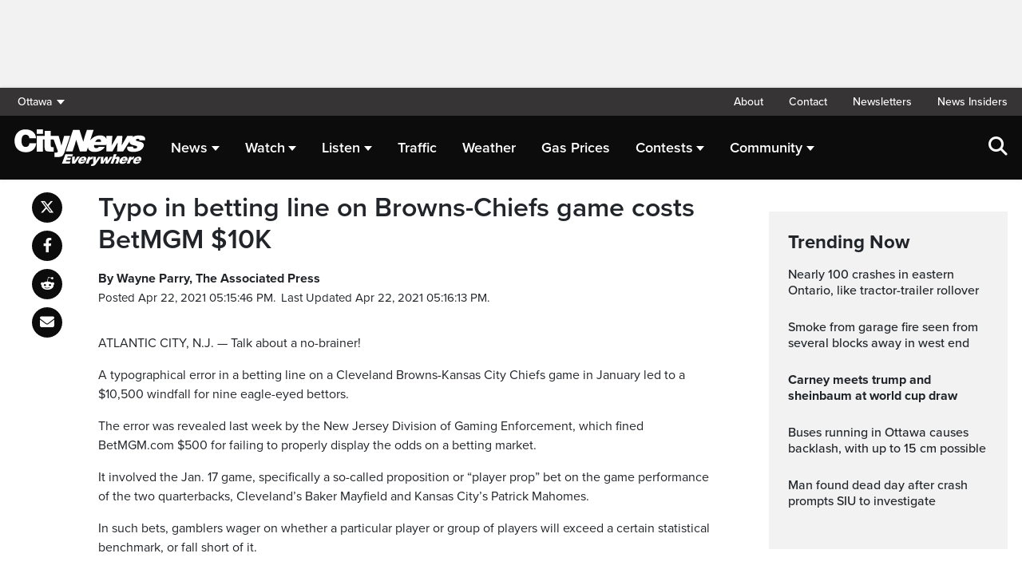

--- FILE ---
content_type: text/html; charset=UTF-8
request_url: https://ottawa.citynews.ca/2021/04/22/typo-in-betting-line-on-browns-chiefs-game-costs-betmgm-10k/?id=6301126&t=After%2030%20years%2C%20iconic%20head%20shop%20Crosstown%20Traffic%20is%20closing&u=https%3A%2F%2Fottawa.citynews.ca%2Fthen-now%2Fafter-30-years-iconic-head-shop-crosstown-traffic-is-closing-6301126
body_size: 21594
content:
<!DOCTYPE html>
<html dir="ltr" lang="en">
<head>
	<meta charset="utf-8">
	<meta name="viewport" content="width=device-width, initial-scale=1">
	<link rel="apple-touch-icon" sizes="180x180" href="/apple-touch-icon.png?v=2">
	<link rel="icon" type="image/png" sizes="32x32" href="/favicon-32x32.png?v=2">
	<link rel="icon" type="image/png" sizes="16x16" href="/favicon-16x16.png?v=2">
	<link rel="manifest" href="/site.webmanifest?v=2">
	<link rel="mask-icon" href="/safari-pinned-tab.svg" color="#5bbad5">
	<meta name="msapplication-TileColor" content="#da532c">
	<meta name="theme-color" content="#ffffff">
	<title>Typo in betting line on Browns-Chiefs game costs BetMGM $10K</title>
	<meta name='robots' content='index, follow, max-image-preview:large, max-snippet:-1, max-video-preview:-1' />
	<style>img:is([sizes="auto" i], [sizes^="auto," i]) { contain-intrinsic-size: 3000px 1500px }</style>
	
	<!-- This site is optimized with the Yoast SEO plugin v25.5 - https://yoast.com/wordpress/plugins/seo/ -->
	<link rel="canonical" href="https://ottawa.citynews.ca/2021/04/22/typo-in-betting-line-on-browns-chiefs-game-costs-betmgm-10k/" />
	<meta property="og:locale" content="en_US" />
	<meta property="og:type" content="article" />
	<meta property="og:title" content="Typo in betting line on Browns-Chiefs game costs BetMGM $10K" />
	<meta property="og:description" content="ATLANTIC CITY, N.J. — Talk about a no-brainer! A typographical error in a betting line on a Cleveland Browns-Kansas City Chiefs game in January led to a $10,500 windfall for nine eagle-eyed bettors. The error was revealed last week by the New Jersey Division of Gaming Enforcement, which fined BetMGM.com $500 for failing to properly [&hellip;]" />
	<meta property="og:url" content="https://ottawa.citynews.ca/2021/04/22/typo-in-betting-line-on-browns-chiefs-game-costs-betmgm-10k/" />
	<meta property="og:site_name" content="CityNews Ottawa" />
	<meta property="article:publisher" content="https://www.facebook.com/CityNewsOttawa" />
	<meta property="article:published_time" content="2021-04-22T21:15:46+00:00" />
	<meta property="article:modified_time" content="2021-04-22T21:16:13+00:00" />
	<meta property="og:image" content="https://ottawa.citynews.ca/wp-content/blogs.dir/sites/4/2024/03/25/TitleCard_Cities_Ottawa_1920x1080.jpg" />
	<meta property="og:image:width" content="1920" />
	<meta property="og:image:height" content="1080" />
	<meta property="og:image:type" content="image/jpeg" />
	<meta name="author" content="News Staff" />
	<meta name="twitter:card" content="summary_large_image" />
	<meta name="twitter:creator" content="@CityNewsOttawa" />
	<meta name="twitter:site" content="@CityNewsOttawa" />
	<script type="application/ld+json" class="yoast-schema-graph">{"@context":"https://schema.org","@graph":[{"@type":"Article","@id":"https://ottawa.citynews.ca/2021/04/22/typo-in-betting-line-on-browns-chiefs-game-costs-betmgm-10k/#article","isPartOf":{"@id":"https://ottawa.citynews.ca/2021/04/22/typo-in-betting-line-on-browns-chiefs-game-costs-betmgm-10k/"},"author":[{"@id":"https://ottawa.citynews.ca/#/schema/person/2c39a728c2f2ea27d2ac74ac6a6165fe"}],"headline":"Typo in betting line on Browns-Chiefs game costs BetMGM $10K","datePublished":"2021-04-22T21:15:46+00:00","dateModified":"2021-04-22T21:16:13+00:00","mainEntityOfPage":{"@id":"https://ottawa.citynews.ca/2021/04/22/typo-in-betting-line-on-browns-chiefs-game-costs-betmgm-10k/"},"wordCount":526,"commentCount":0,"publisher":{"@id":"https://ottawa.citynews.ca/#organization"},"articleSection":["World"],"inLanguage":"en-US","potentialAction":[{"@type":"CommentAction","name":"Comment","target":["https://ottawa.citynews.ca/2021/04/22/typo-in-betting-line-on-browns-chiefs-game-costs-betmgm-10k/#respond"]}]},{"@type":"WebPage","@id":"https://ottawa.citynews.ca/2021/04/22/typo-in-betting-line-on-browns-chiefs-game-costs-betmgm-10k/","url":"https://ottawa.citynews.ca/2021/04/22/typo-in-betting-line-on-browns-chiefs-game-costs-betmgm-10k/","name":"Typo in betting line on Browns-Chiefs game costs BetMGM $10K","isPartOf":{"@id":"https://ottawa.citynews.ca/#website"},"datePublished":"2021-04-22T21:15:46+00:00","dateModified":"2021-04-22T21:16:13+00:00","breadcrumb":{"@id":"https://ottawa.citynews.ca/2021/04/22/typo-in-betting-line-on-browns-chiefs-game-costs-betmgm-10k/#breadcrumb"},"inLanguage":"en-US","potentialAction":[{"@type":"ReadAction","target":["https://ottawa.citynews.ca/2021/04/22/typo-in-betting-line-on-browns-chiefs-game-costs-betmgm-10k/"]}]},{"@type":"BreadcrumbList","@id":"https://ottawa.citynews.ca/2021/04/22/typo-in-betting-line-on-browns-chiefs-game-costs-betmgm-10k/#breadcrumb","itemListElement":[{"@type":"ListItem","position":1,"name":"Home","item":"https://ottawa.citynews.ca/"},{"@type":"ListItem","position":2,"name":"Typo in betting line on Browns-Chiefs game costs BetMGM $10K"}]},{"@type":"WebSite","@id":"https://ottawa.citynews.ca/#website","url":"https://ottawa.citynews.ca/","name":"CityNews Ottawa","description":"Breaking News | Top Local Stories","publisher":{"@id":"https://ottawa.citynews.ca/#organization"},"potentialAction":[{"@type":"SearchAction","target":{"@type":"EntryPoint","urlTemplate":"https://ottawa.citynews.ca/?s={search_term_string}"},"query-input":{"@type":"PropertyValueSpecification","valueRequired":true,"valueName":"search_term_string"}}],"inLanguage":"en-US"},{"@type":"Organization","@id":"https://ottawa.citynews.ca/#organization","name":"CityNews Ottawa","url":"https://ottawa.citynews.ca/","logo":{"@type":"ImageObject","inLanguage":"en-US","@id":"https://ottawa.citynews.ca/#/schema/logo/image/","url":"https://ottawa.citynews.ca/wp-content/blogs.dir/sites/4/2023/10/24/CityNews-Favicon.jpg","contentUrl":"https://ottawa.citynews.ca/wp-content/blogs.dir/sites/4/2023/10/24/CityNews-Favicon.jpg","width":1700,"height":1700,"caption":"CityNews Ottawa"},"image":{"@id":"https://ottawa.citynews.ca/#/schema/logo/image/"},"sameAs":["https://www.facebook.com/CityNewsOttawa","https://x.com/CityNewsOttawa"]},{"@type":"Person","@id":"https://ottawa.citynews.ca/#/schema/person/2c39a728c2f2ea27d2ac74ac6a6165fe","name":"News Staff","image":{"@type":"ImageObject","inLanguage":"en-US","@id":"https://ottawa.citynews.ca/#/schema/person/image/5df9f4ad04c1709810664594a19f59f7","url":"https://secure.gravatar.com/avatar/e771015cd62f599f5ad74f1911f4b4f84cff8c3c9ed9ab08e6df9cc697b58992?s=96&d=blank&r=g","contentUrl":"https://secure.gravatar.com/avatar/e771015cd62f599f5ad74f1911f4b4f84cff8c3c9ed9ab08e6df9cc697b58992?s=96&d=blank&r=g","caption":"News Staff"},"url":"https://ottawa.citynews.ca/author/newsstaff/"}]}</script>
	<!-- / Yoast SEO plugin. -->


<link rel='dns-prefetch' href='//ottawa.citynews.ca' />
<link rel='dns-prefetch' href='//cdnjs.cloudflare.com' />
<link rel='dns-prefetch' href='//assets.adobedtm.com' />
<link rel='dns-prefetch' href='//www.google.com' />
<link rel='dns-prefetch' href='//wlcdn.cstmapp.com' />
<link rel='dns-prefetch' href='//www.1310news.com' />
<link rel='dns-prefetch' href='//use.typekit.net' />
<link rel='dns-prefetch' href='//use.fontawesome.com' />
<link rel='dns-prefetch' href='//players.brightcove.net' />
<link rel="alternate" type="application/rss+xml" title="CityNews Ottawa &raquo; Typo in betting line on Browns-Chiefs game costs BetMGM $10K Comments Feed" href="https://ottawa.citynews.ca/2021/04/22/typo-in-betting-line-on-browns-chiefs-game-costs-betmgm-10k/feed/" />
<script type="text/javascript">
/* <![CDATA[ */
window._wpemojiSettings = {"baseUrl":"https:\/\/s.w.org\/images\/core\/emoji\/16.0.1\/72x72\/","ext":".png","svgUrl":"https:\/\/s.w.org\/images\/core\/emoji\/16.0.1\/svg\/","svgExt":".svg","source":{"concatemoji":"https:\/\/ottawa.citynews.ca\/wp-includes\/js\/wp-emoji-release.min.js?ver=6.8.2"}};
/*! This file is auto-generated */
!function(s,n){var o,i,e;function c(e){try{var t={supportTests:e,timestamp:(new Date).valueOf()};sessionStorage.setItem(o,JSON.stringify(t))}catch(e){}}function p(e,t,n){e.clearRect(0,0,e.canvas.width,e.canvas.height),e.fillText(t,0,0);var t=new Uint32Array(e.getImageData(0,0,e.canvas.width,e.canvas.height).data),a=(e.clearRect(0,0,e.canvas.width,e.canvas.height),e.fillText(n,0,0),new Uint32Array(e.getImageData(0,0,e.canvas.width,e.canvas.height).data));return t.every(function(e,t){return e===a[t]})}function u(e,t){e.clearRect(0,0,e.canvas.width,e.canvas.height),e.fillText(t,0,0);for(var n=e.getImageData(16,16,1,1),a=0;a<n.data.length;a++)if(0!==n.data[a])return!1;return!0}function f(e,t,n,a){switch(t){case"flag":return n(e,"\ud83c\udff3\ufe0f\u200d\u26a7\ufe0f","\ud83c\udff3\ufe0f\u200b\u26a7\ufe0f")?!1:!n(e,"\ud83c\udde8\ud83c\uddf6","\ud83c\udde8\u200b\ud83c\uddf6")&&!n(e,"\ud83c\udff4\udb40\udc67\udb40\udc62\udb40\udc65\udb40\udc6e\udb40\udc67\udb40\udc7f","\ud83c\udff4\u200b\udb40\udc67\u200b\udb40\udc62\u200b\udb40\udc65\u200b\udb40\udc6e\u200b\udb40\udc67\u200b\udb40\udc7f");case"emoji":return!a(e,"\ud83e\udedf")}return!1}function g(e,t,n,a){var r="undefined"!=typeof WorkerGlobalScope&&self instanceof WorkerGlobalScope?new OffscreenCanvas(300,150):s.createElement("canvas"),o=r.getContext("2d",{willReadFrequently:!0}),i=(o.textBaseline="top",o.font="600 32px Arial",{});return e.forEach(function(e){i[e]=t(o,e,n,a)}),i}function t(e){var t=s.createElement("script");t.src=e,t.defer=!0,s.head.appendChild(t)}"undefined"!=typeof Promise&&(o="wpEmojiSettingsSupports",i=["flag","emoji"],n.supports={everything:!0,everythingExceptFlag:!0},e=new Promise(function(e){s.addEventListener("DOMContentLoaded",e,{once:!0})}),new Promise(function(t){var n=function(){try{var e=JSON.parse(sessionStorage.getItem(o));if("object"==typeof e&&"number"==typeof e.timestamp&&(new Date).valueOf()<e.timestamp+604800&&"object"==typeof e.supportTests)return e.supportTests}catch(e){}return null}();if(!n){if("undefined"!=typeof Worker&&"undefined"!=typeof OffscreenCanvas&&"undefined"!=typeof URL&&URL.createObjectURL&&"undefined"!=typeof Blob)try{var e="postMessage("+g.toString()+"("+[JSON.stringify(i),f.toString(),p.toString(),u.toString()].join(",")+"));",a=new Blob([e],{type:"text/javascript"}),r=new Worker(URL.createObjectURL(a),{name:"wpTestEmojiSupports"});return void(r.onmessage=function(e){c(n=e.data),r.terminate(),t(n)})}catch(e){}c(n=g(i,f,p,u))}t(n)}).then(function(e){for(var t in e)n.supports[t]=e[t],n.supports.everything=n.supports.everything&&n.supports[t],"flag"!==t&&(n.supports.everythingExceptFlag=n.supports.everythingExceptFlag&&n.supports[t]);n.supports.everythingExceptFlag=n.supports.everythingExceptFlag&&!n.supports.flag,n.DOMReady=!1,n.readyCallback=function(){n.DOMReady=!0}}).then(function(){return e}).then(function(){var e;n.supports.everything||(n.readyCallback(),(e=n.source||{}).concatemoji?t(e.concatemoji):e.wpemoji&&e.twemoji&&(t(e.twemoji),t(e.wpemoji)))}))}((window,document),window._wpemojiSettings);
/* ]]> */
</script>
<link rel='stylesheet' id='easypromos_icons-css' href='https://ottawa.citynews.ca/wp-content/plugins/easypromos/css/style.css?ver=6.8.2' type='text/css' media='all' />
<link rel='stylesheet' id='easyp_widget_embed-css' href='https://wlcdn.cstmapp.com/widget/widget_popup.css?ver=6.8.2' type='text/css' media='all' />
<link rel='stylesheet' id='ai1ec_style-css' href='//www.1310news.com/wp-content/plugins/all-in-one-event-calendar/public/themes-ai1ec/vortex/css/ai1ec_parsed_css.css?ver=3.0.0' type='text/css' media='all' />
<style id='wp-emoji-styles-inline-css' type='text/css'>

	img.wp-smiley, img.emoji {
		display: inline !important;
		border: none !important;
		box-shadow: none !important;
		height: 1em !important;
		width: 1em !important;
		margin: 0 0.07em !important;
		vertical-align: -0.1em !important;
		background: none !important;
		padding: 0 !important;
	}
</style>
<link rel='stylesheet' id='wp-block-library-css' href='https://ottawa.citynews.ca/wp-includes/css/dist/block-library/style.min.css?ver=6.8.2' type='text/css' media='all' />
<style id='classic-theme-styles-inline-css' type='text/css'>
/*! This file is auto-generated */
.wp-block-button__link{color:#fff;background-color:#32373c;border-radius:9999px;box-shadow:none;text-decoration:none;padding:calc(.667em + 2px) calc(1.333em + 2px);font-size:1.125em}.wp-block-file__button{background:#32373c;color:#fff;text-decoration:none}
</style>
<style id='co-authors-plus-coauthors-style-inline-css' type='text/css'>
.wp-block-co-authors-plus-coauthors.is-layout-flow [class*=wp-block-co-authors-plus]{display:inline}

</style>
<style id='co-authors-plus-avatar-style-inline-css' type='text/css'>
.wp-block-co-authors-plus-avatar :where(img){height:auto;max-width:100%;vertical-align:bottom}.wp-block-co-authors-plus-coauthors.is-layout-flow .wp-block-co-authors-plus-avatar :where(img){vertical-align:middle}.wp-block-co-authors-plus-avatar:is(.alignleft,.alignright){display:table}.wp-block-co-authors-plus-avatar.aligncenter{display:table;margin-inline:auto}

</style>
<style id='co-authors-plus-image-style-inline-css' type='text/css'>
.wp-block-co-authors-plus-image{margin-bottom:0}.wp-block-co-authors-plus-image :where(img){height:auto;max-width:100%;vertical-align:bottom}.wp-block-co-authors-plus-coauthors.is-layout-flow .wp-block-co-authors-plus-image :where(img){vertical-align:middle}.wp-block-co-authors-plus-image:is(.alignfull,.alignwide) :where(img){width:100%}.wp-block-co-authors-plus-image:is(.alignleft,.alignright){display:table}.wp-block-co-authors-plus-image.aligncenter{display:table;margin-inline:auto}

</style>
<link rel='stylesheet' id='create-block-easypromos-block-css' href='https://ottawa.citynews.ca/wp-content/plugins/easypromos/build/style-index.css?ver=1769011322' type='text/css' media='all' />
<style id='pdfemb-pdf-embedder-viewer-style-inline-css' type='text/css'>
.wp-block-pdfemb-pdf-embedder-viewer{max-width:none}

</style>
<style id='global-styles-inline-css' type='text/css'>
:root{--wp--preset--aspect-ratio--square: 1;--wp--preset--aspect-ratio--4-3: 4/3;--wp--preset--aspect-ratio--3-4: 3/4;--wp--preset--aspect-ratio--3-2: 3/2;--wp--preset--aspect-ratio--2-3: 2/3;--wp--preset--aspect-ratio--16-9: 16/9;--wp--preset--aspect-ratio--9-16: 9/16;--wp--preset--color--black: #000000;--wp--preset--color--cyan-bluish-gray: #abb8c3;--wp--preset--color--white: #ffffff;--wp--preset--color--pale-pink: #f78da7;--wp--preset--color--vivid-red: #cf2e2e;--wp--preset--color--luminous-vivid-orange: #ff6900;--wp--preset--color--luminous-vivid-amber: #fcb900;--wp--preset--color--light-green-cyan: #7bdcb5;--wp--preset--color--vivid-green-cyan: #00d084;--wp--preset--color--pale-cyan-blue: #8ed1fc;--wp--preset--color--vivid-cyan-blue: #0693e3;--wp--preset--color--vivid-purple: #9b51e0;--wp--preset--gradient--vivid-cyan-blue-to-vivid-purple: linear-gradient(135deg,rgba(6,147,227,1) 0%,rgb(155,81,224) 100%);--wp--preset--gradient--light-green-cyan-to-vivid-green-cyan: linear-gradient(135deg,rgb(122,220,180) 0%,rgb(0,208,130) 100%);--wp--preset--gradient--luminous-vivid-amber-to-luminous-vivid-orange: linear-gradient(135deg,rgba(252,185,0,1) 0%,rgba(255,105,0,1) 100%);--wp--preset--gradient--luminous-vivid-orange-to-vivid-red: linear-gradient(135deg,rgba(255,105,0,1) 0%,rgb(207,46,46) 100%);--wp--preset--gradient--very-light-gray-to-cyan-bluish-gray: linear-gradient(135deg,rgb(238,238,238) 0%,rgb(169,184,195) 100%);--wp--preset--gradient--cool-to-warm-spectrum: linear-gradient(135deg,rgb(74,234,220) 0%,rgb(151,120,209) 20%,rgb(207,42,186) 40%,rgb(238,44,130) 60%,rgb(251,105,98) 80%,rgb(254,248,76) 100%);--wp--preset--gradient--blush-light-purple: linear-gradient(135deg,rgb(255,206,236) 0%,rgb(152,150,240) 100%);--wp--preset--gradient--blush-bordeaux: linear-gradient(135deg,rgb(254,205,165) 0%,rgb(254,45,45) 50%,rgb(107,0,62) 100%);--wp--preset--gradient--luminous-dusk: linear-gradient(135deg,rgb(255,203,112) 0%,rgb(199,81,192) 50%,rgb(65,88,208) 100%);--wp--preset--gradient--pale-ocean: linear-gradient(135deg,rgb(255,245,203) 0%,rgb(182,227,212) 50%,rgb(51,167,181) 100%);--wp--preset--gradient--electric-grass: linear-gradient(135deg,rgb(202,248,128) 0%,rgb(113,206,126) 100%);--wp--preset--gradient--midnight: linear-gradient(135deg,rgb(2,3,129) 0%,rgb(40,116,252) 100%);--wp--preset--font-size--small: 13px;--wp--preset--font-size--medium: 20px;--wp--preset--font-size--large: 36px;--wp--preset--font-size--x-large: 42px;--wp--preset--spacing--20: 0.44rem;--wp--preset--spacing--30: 0.67rem;--wp--preset--spacing--40: 1rem;--wp--preset--spacing--50: 1.5rem;--wp--preset--spacing--60: 2.25rem;--wp--preset--spacing--70: 3.38rem;--wp--preset--spacing--80: 5.06rem;--wp--preset--shadow--natural: 6px 6px 9px rgba(0, 0, 0, 0.2);--wp--preset--shadow--deep: 12px 12px 50px rgba(0, 0, 0, 0.4);--wp--preset--shadow--sharp: 6px 6px 0px rgba(0, 0, 0, 0.2);--wp--preset--shadow--outlined: 6px 6px 0px -3px rgba(255, 255, 255, 1), 6px 6px rgba(0, 0, 0, 1);--wp--preset--shadow--crisp: 6px 6px 0px rgba(0, 0, 0, 1);}:where(.is-layout-flex){gap: 0.5em;}:where(.is-layout-grid){gap: 0.5em;}body .is-layout-flex{display: flex;}.is-layout-flex{flex-wrap: wrap;align-items: center;}.is-layout-flex > :is(*, div){margin: 0;}body .is-layout-grid{display: grid;}.is-layout-grid > :is(*, div){margin: 0;}:where(.wp-block-columns.is-layout-flex){gap: 2em;}:where(.wp-block-columns.is-layout-grid){gap: 2em;}:where(.wp-block-post-template.is-layout-flex){gap: 1.25em;}:where(.wp-block-post-template.is-layout-grid){gap: 1.25em;}.has-black-color{color: var(--wp--preset--color--black) !important;}.has-cyan-bluish-gray-color{color: var(--wp--preset--color--cyan-bluish-gray) !important;}.has-white-color{color: var(--wp--preset--color--white) !important;}.has-pale-pink-color{color: var(--wp--preset--color--pale-pink) !important;}.has-vivid-red-color{color: var(--wp--preset--color--vivid-red) !important;}.has-luminous-vivid-orange-color{color: var(--wp--preset--color--luminous-vivid-orange) !important;}.has-luminous-vivid-amber-color{color: var(--wp--preset--color--luminous-vivid-amber) !important;}.has-light-green-cyan-color{color: var(--wp--preset--color--light-green-cyan) !important;}.has-vivid-green-cyan-color{color: var(--wp--preset--color--vivid-green-cyan) !important;}.has-pale-cyan-blue-color{color: var(--wp--preset--color--pale-cyan-blue) !important;}.has-vivid-cyan-blue-color{color: var(--wp--preset--color--vivid-cyan-blue) !important;}.has-vivid-purple-color{color: var(--wp--preset--color--vivid-purple) !important;}.has-black-background-color{background-color: var(--wp--preset--color--black) !important;}.has-cyan-bluish-gray-background-color{background-color: var(--wp--preset--color--cyan-bluish-gray) !important;}.has-white-background-color{background-color: var(--wp--preset--color--white) !important;}.has-pale-pink-background-color{background-color: var(--wp--preset--color--pale-pink) !important;}.has-vivid-red-background-color{background-color: var(--wp--preset--color--vivid-red) !important;}.has-luminous-vivid-orange-background-color{background-color: var(--wp--preset--color--luminous-vivid-orange) !important;}.has-luminous-vivid-amber-background-color{background-color: var(--wp--preset--color--luminous-vivid-amber) !important;}.has-light-green-cyan-background-color{background-color: var(--wp--preset--color--light-green-cyan) !important;}.has-vivid-green-cyan-background-color{background-color: var(--wp--preset--color--vivid-green-cyan) !important;}.has-pale-cyan-blue-background-color{background-color: var(--wp--preset--color--pale-cyan-blue) !important;}.has-vivid-cyan-blue-background-color{background-color: var(--wp--preset--color--vivid-cyan-blue) !important;}.has-vivid-purple-background-color{background-color: var(--wp--preset--color--vivid-purple) !important;}.has-black-border-color{border-color: var(--wp--preset--color--black) !important;}.has-cyan-bluish-gray-border-color{border-color: var(--wp--preset--color--cyan-bluish-gray) !important;}.has-white-border-color{border-color: var(--wp--preset--color--white) !important;}.has-pale-pink-border-color{border-color: var(--wp--preset--color--pale-pink) !important;}.has-vivid-red-border-color{border-color: var(--wp--preset--color--vivid-red) !important;}.has-luminous-vivid-orange-border-color{border-color: var(--wp--preset--color--luminous-vivid-orange) !important;}.has-luminous-vivid-amber-border-color{border-color: var(--wp--preset--color--luminous-vivid-amber) !important;}.has-light-green-cyan-border-color{border-color: var(--wp--preset--color--light-green-cyan) !important;}.has-vivid-green-cyan-border-color{border-color: var(--wp--preset--color--vivid-green-cyan) !important;}.has-pale-cyan-blue-border-color{border-color: var(--wp--preset--color--pale-cyan-blue) !important;}.has-vivid-cyan-blue-border-color{border-color: var(--wp--preset--color--vivid-cyan-blue) !important;}.has-vivid-purple-border-color{border-color: var(--wp--preset--color--vivid-purple) !important;}.has-vivid-cyan-blue-to-vivid-purple-gradient-background{background: var(--wp--preset--gradient--vivid-cyan-blue-to-vivid-purple) !important;}.has-light-green-cyan-to-vivid-green-cyan-gradient-background{background: var(--wp--preset--gradient--light-green-cyan-to-vivid-green-cyan) !important;}.has-luminous-vivid-amber-to-luminous-vivid-orange-gradient-background{background: var(--wp--preset--gradient--luminous-vivid-amber-to-luminous-vivid-orange) !important;}.has-luminous-vivid-orange-to-vivid-red-gradient-background{background: var(--wp--preset--gradient--luminous-vivid-orange-to-vivid-red) !important;}.has-very-light-gray-to-cyan-bluish-gray-gradient-background{background: var(--wp--preset--gradient--very-light-gray-to-cyan-bluish-gray) !important;}.has-cool-to-warm-spectrum-gradient-background{background: var(--wp--preset--gradient--cool-to-warm-spectrum) !important;}.has-blush-light-purple-gradient-background{background: var(--wp--preset--gradient--blush-light-purple) !important;}.has-blush-bordeaux-gradient-background{background: var(--wp--preset--gradient--blush-bordeaux) !important;}.has-luminous-dusk-gradient-background{background: var(--wp--preset--gradient--luminous-dusk) !important;}.has-pale-ocean-gradient-background{background: var(--wp--preset--gradient--pale-ocean) !important;}.has-electric-grass-gradient-background{background: var(--wp--preset--gradient--electric-grass) !important;}.has-midnight-gradient-background{background: var(--wp--preset--gradient--midnight) !important;}.has-small-font-size{font-size: var(--wp--preset--font-size--small) !important;}.has-medium-font-size{font-size: var(--wp--preset--font-size--medium) !important;}.has-large-font-size{font-size: var(--wp--preset--font-size--large) !important;}.has-x-large-font-size{font-size: var(--wp--preset--font-size--x-large) !important;}
:where(.wp-block-post-template.is-layout-flex){gap: 1.25em;}:where(.wp-block-post-template.is-layout-grid){gap: 1.25em;}
:where(.wp-block-columns.is-layout-flex){gap: 2em;}:where(.wp-block-columns.is-layout-grid){gap: 2em;}
:root :where(.wp-block-pullquote){font-size: 1.5em;line-height: 1.6;}
</style>
<link rel='stylesheet' id='rdm-dynamic-tag-management-css' href='https://ottawa.citynews.ca/wp-content/plugins/rdm-dynamic-tag-management/public/css/rdm-dynamic-tag-management-public.css?ver=3.0' type='text/css' media='all' />
<link rel='stylesheet' id='rdm-pinned-video-css' href='https://ottawa.citynews.ca/wp-content/plugins/rdm-pinned-video/public/css/rdm-pinned-video-public.css?ver=1.2.9' type='text/css' media='all' />
<link rel='stylesheet' id='rdm_solr_search-css' href='https://ottawa.citynews.ca/wp-content/plugins/rdm-solr/dist/css/rdm-solr-form.css?ver=6.8.2' type='text/css' media='all' />
<link rel='stylesheet' id='BcVideoJSMainCSS-css' href='https://ottawa.citynews.ca/wp-content/plugins/rdm-video-cloud/video/assets/css/main.css?ver=6.8.2' type='text/css' media='all' />
<link rel='stylesheet' id='typekit-css' href='https://use.typekit.net/mpm7jpm.css?ver=1' type='text/css' media='all' />
<link rel='stylesheet' id='fontawesome-css' href='https://use.fontawesome.com/releases/v6.4.2/css/all.css?ver=1' type='text/css' media='all' />
<link rel='stylesheet' id='main-citynews-2023-style-css' href='https://ottawa.citynews.ca/wp-content/themes/citynews-2023/build/main.css?ver=1' type='text/css' media='all' />
<link rel='stylesheet' id='brightcove-pip-css-css' href='https://players.brightcove.net/videojs-pip/1/videojs-pip.css?ver=2.8.8' type='text/css' media='all' />
<link rel='stylesheet' id='brightcove-playlist-css' href='https://ottawa.citynews.ca/wp-content/plugins/brightcove-video-connect/assets/css/brightcove_playlist.min.css?ver=2.8.8' type='text/css' media='all' />
<script type="text/javascript" src="https://ottawa.citynews.ca/wp-content/plugins/easypromos/js/easypromos-mce-button.js?ver=6.8.2" id="easypromos-frame-js-js"></script>
<script type="text/javascript" src="https://cdnjs.cloudflare.com/ajax/libs/detectizr/2.2.0/detectizr.min.js?ver=6.8.2" id="detectizr-js"></script>
<script type="text/javascript" src="//assets.adobedtm.com/8cf1b6f99d16/0c065ad35d95/launch-c36c1b4f6114.min.js?ver=6.8.2" id="dtm-js"></script>
<script type="text/javascript" src="https://ottawa.citynews.ca/wp-includes/js/jquery/jquery.min.js?ver=3.7.1" id="jquery-core-js"></script>
<script type="text/javascript" src="https://ottawa.citynews.ca/wp-includes/js/jquery/jquery-migrate.min.js?ver=3.4.1" id="jquery-migrate-js"></script>
<script type="text/javascript" id="rdm-dynamic-tag-management-js-extra">
/* <![CDATA[ */
var localize_array = {"ajax_url":"https:\/\/ottawa.citynews.ca\/wp-admin\/admin-ajax.php","authentication_type":""};
/* ]]> */
</script>
<script type="text/javascript" src="https://ottawa.citynews.ca/wp-content/plugins/rdm-dynamic-tag-management/public/js/rdm-dynamic-tag-management-public.js?ver=6.8.2" id="rdm-dynamic-tag-management-js"></script>
<script type="text/javascript" id="wpgmza_data-js-extra">
/* <![CDATA[ */
var wpgmza_google_api_status = {"message":"Engine is not google-maps","code":"ENGINE_NOT_GOOGLE_MAPS"};
/* ]]> */
</script>
<script type="text/javascript" src="https://ottawa.citynews.ca/wp-content/plugins/wp-google-maps/wpgmza_data.js?ver=6.8.2" id="wpgmza_data-js"></script>
<script type="text/javascript" src="https://8c11ebd904100d.rogersmedia.com/utilityx.js?ver=6.4.4" id="rsm-ad-utility-blocker-detect-js"></script>
<script type="text/javascript" src="https://utility.rogersmedia.com/utility.js?ver=6.4.4" id="rsm-ad-utility-main-js"></script>
<link rel="https://api.w.org/" href="https://ottawa.citynews.ca/wp-json/" /><link rel="alternate" title="JSON" type="application/json" href="https://ottawa.citynews.ca/wp-json/wp/v2/posts/3163773" /><link rel="EditURI" type="application/rsd+xml" title="RSD" href="https://ottawa.citynews.ca/xmlrpc.php?rsd" />
<meta name="generator" content="WordPress 6.8.2" />
<link rel='shortlink' href='https://ottawa.citynews.ca/?p=3163773' />
<link rel="alternate" title="oEmbed (JSON)" type="application/json+oembed" href="https://ottawa.citynews.ca/wp-json/oembed/1.0/embed?url=https%3A%2F%2Fottawa.citynews.ca%2F2021%2F04%2F22%2Ftypo-in-betting-line-on-browns-chiefs-game-costs-betmgm-10k%2F" />
<link rel="alternate" title="oEmbed (XML)" type="text/xml+oembed" href="https://ottawa.citynews.ca/wp-json/oembed/1.0/embed?url=https%3A%2F%2Fottawa.citynews.ca%2F2021%2F04%2F22%2Ftypo-in-betting-line-on-browns-chiefs-game-costs-betmgm-10k%2F&#038;format=xml" />
<style>
.pinned{z-index:2500000;position:fixed;left:0}.slide{-webkit-transition:all .25s ease-in-out;-moz-transition:all .25s ease-in-out;-o-transition:all .25s ease-in-out;transition:all .25s ease-in-out}.slide-pinned{-webkit-transform:translateY(0);-ms-transform:translateY(0);transform:translateY(0)}.slide-unpinned{-webkit-transform:translateY(-100%);-ms-transform:translateY(-100%);transform:translateY(-100%)}.sticky{display:block;position:-webkit-sticky;position:sticky;top:100px;padding-bottom:4em}#firstConteiner>div.sticky{bottom:auto!important}
</style>
<script type="text/javascript">
	const ready = n => document.readyState !== "loading" ? n() : document.addEventListener("DOMContentLoaded", n);
	var adTargets,
		infiniteScrollLastAdUnitPath = adUnitPath,
		infiniteScrollLastAdTargets  = adTargets,
		adUnitPath = "/7326/en.1310_news_(ciww_ottawa).web",
		articleMetaData = articleMetaData || {};

	articleMetaData["3163773"] = {"section":"2021/04/22","ad_unit_path":"en.1310_news_(ciww_ottawa).web","Test":"Ros","page":"2021,04,22,typo-in-betting-line-on-browns-chiefs-game-costs-betmgm-10k"};
	articleMetaData["3163773"]["title"] = "Typo in betting line on Browns-Chiefs game costs BetMGM $10K" ;
	articleMetaData["3163773"]["postid"] = "3163773" ;
	articleMetaData["3163773"]["tags"] = [""] ;
	articleMetaData["3163773"]["category"] = "World" ;
	articleMetaData["3163773"]["author"] = "News_Staff" ;
	
	adTargets = e => {
		let t = articleMetaData["3163773"];
		return e !== undefined && (t = { ...articleMetaData["3163773"], ...e }), t.section !== undefined && t.section === "/" && (t.section = "homepage"), t;
	};
	window.googletag?.pubadsReady && typeof window.googletag.pubads === "function" && ["sponsid", "page", "section"].forEach(key => window.googletag.pubads().clearTargeting(key));

	if ("function" === typeof RDMAdUtility) {
		window.adUtility = new RDMAdUtility({
			autoPlayingVideo: false,
			site: "en.1310_news_(ciww_ottawa).web"

		});
	}
	var ad_sticky_time = window.innerWidth > 767 ? 5000 : 5000;
</script>
					<script type="application/adobe" class="adobe-mobile-analytics">
			{"author":"Wayne Parry, The Associated Press","cms-id":3163773,"bc-id":""}			</script>
			
                              <script>!function(a){var e="https://s.go-mpulse.net/boomerang/",t="addEventListener";if("False"=="True")a.BOOMR_config=a.BOOMR_config||{},a.BOOMR_config.PageParams=a.BOOMR_config.PageParams||{},a.BOOMR_config.PageParams.pci=!0,e="https://s2.go-mpulse.net/boomerang/";if(window.BOOMR_API_key="A5Q4N-7YZ3Y-629J9-SP3KR-ZAJKZ",function(){function n(e){a.BOOMR_onload=e&&e.timeStamp||(new Date).getTime()}if(!a.BOOMR||!a.BOOMR.version&&!a.BOOMR.snippetExecuted){a.BOOMR=a.BOOMR||{},a.BOOMR.snippetExecuted=!0;var i,_,o,r=document.createElement("iframe");if(a[t])a[t]("load",n,!1);else if(a.attachEvent)a.attachEvent("onload",n);r.src="javascript:void(0)",r.title="",r.role="presentation",(r.frameElement||r).style.cssText="width:0;height:0;border:0;display:none;",o=document.getElementsByTagName("script")[0],o.parentNode.insertBefore(r,o);try{_=r.contentWindow.document}catch(O){i=document.domain,r.src="javascript:var d=document.open();d.domain='"+i+"';void(0);",_=r.contentWindow.document}_.open()._l=function(){var a=this.createElement("script");if(i)this.domain=i;a.id="boomr-if-as",a.src=e+"A5Q4N-7YZ3Y-629J9-SP3KR-ZAJKZ",BOOMR_lstart=(new Date).getTime(),this.body.appendChild(a)},_.write("<bo"+'dy onload="document._l();">'),_.close()}}(),"".length>0)if(a&&"performance"in a&&a.performance&&"function"==typeof a.performance.setResourceTimingBufferSize)a.performance.setResourceTimingBufferSize();!function(){if(BOOMR=a.BOOMR||{},BOOMR.plugins=BOOMR.plugins||{},!BOOMR.plugins.AK){var e=""=="true"?1:0,t="",n="aoaqtwaxhuxgg2lyuuka-f-a0f50d9be-clientnsv4-s.akamaihd.net",i="false"=="true"?2:1,_={"ak.v":"39","ak.cp":"1247090","ak.ai":parseInt("747585",10),"ak.ol":"0","ak.cr":9,"ak.ipv":4,"ak.proto":"h2","ak.rid":"605ed908","ak.r":45721,"ak.a2":e,"ak.m":"dscj","ak.n":"essl","ak.bpcip":"3.129.9.0","ak.cport":50548,"ak.gh":"23.33.25.20","ak.quicv":"","ak.tlsv":"tls1.3","ak.0rtt":"","ak.0rtt.ed":"","ak.csrc":"-","ak.acc":"","ak.t":"1769514260","ak.ak":"hOBiQwZUYzCg5VSAfCLimQ==blG35PouFq0lrCAiNSUsmGgA0d+UNfTL8Xcu2dFzEmwIkcA9lxwF42uGnHt6xkkM5PAElMSWhdGkFLXC/6MSZX/lwpnZkaDC4LM5T87J8/KkPPr7yGIjakjNAK7a+9+cGlLm8tf3ii4jtKNPEhkWF9JHDZnyR3vMLe8luNRRPxGvluLFwNfzUFq5UKkDV7otfuUZkMD/Zf/GOvQ8y6lXjQn1Prnom0IU/TCFfGNjnu4aFIAGkCEL9hLowPs+g9QZoAeMp/57zXDINZgI1fFk/XS041LRfAyDg/CqLE8cVvgm9Ni+WUwH2f0XTUBG18pZUOVguiNo2danqjC8KHQpQhias/l88oYMxGu44o4GfxNQ+cJmhJsvjnW9UkwO8OzJdZnqlopve/tuSVsm61GBVh3+W8R0rfssZWz4+yBOO+M=","ak.pv":"105","ak.dpoabenc":"","ak.tf":i};if(""!==t)_["ak.ruds"]=t;var o={i:!1,av:function(e){var t="http.initiator";if(e&&(!e[t]||"spa_hard"===e[t]))_["ak.feo"]=void 0!==a.aFeoApplied?1:0,BOOMR.addVar(_)},rv:function(){var a=["ak.bpcip","ak.cport","ak.cr","ak.csrc","ak.gh","ak.ipv","ak.m","ak.n","ak.ol","ak.proto","ak.quicv","ak.tlsv","ak.0rtt","ak.0rtt.ed","ak.r","ak.acc","ak.t","ak.tf"];BOOMR.removeVar(a)}};BOOMR.plugins.AK={akVars:_,akDNSPreFetchDomain:n,init:function(){if(!o.i){var a=BOOMR.subscribe;a("before_beacon",o.av,null,null),a("onbeacon",o.rv,null,null),o.i=!0}return this},is_complete:function(){return!0}}}}()}(window);</script></head>

<body class="wp-singular post-template-default single single-post postid-3163773 single-format-standard wp-theme-citynews-2023">
				<div id="master-leaderboard" class="sticky-top sticky-animate-top ad-load d-flex align-items-center justify-content-center grey-background" data-ad-type="_AD_LEADERBOARD_MASTER" data-ad-type-xs="_AD_MULTIAD_MOB" data-ad-type-lg="_AD_MULTIAD_LBSL"></div>
		<div class="skipnav" role="complementary" aria-label="skip-to-main">
	<a href="#main-content">
		Skip to main content
	</a>
</div>
<header id="site-header" class="sticky-top sticky-animate-top" role="banner">
	<!-- Secondary Menu Container -->
	<div class="topbar d-none d-md-block">
		<div class="container-secondary container">
			<div class="row">
				<div class="col-12">
					<div class="justify-content-end nav">
					<div class="px-3 location-toggle nav-item dropdown"><a role="button" aria-label="Select Your City" class="dropdown-toggle nav-link" data-bs-toggle="dropdown" href="#" aria-expanded="false" itemscope itemtype="http://www.schema.org/SiteNavigationElement">Ottawa</a> <ul class="dropdown-menu menu-site-locations"> <li  id="menu-item-253" class="menu-item menu-item-type-custom menu-item-object-custom menu-item-253 nav-item"><a itemprop="url" href="https://calgary.citynews.ca" class="nav-link"><span itemprop="name">Calgary</span></a></li>
<li  id="menu-item-21" class="menu-item menu-item-type-custom menu-item-object-custom menu-item-21 nav-item"><a itemprop="url" href="https://edmonton.citynews.ca" class="nav-link"><span itemprop="name">Edmonton</span></a></li>
<li  id="menu-item-2375" class="menu-item menu-item-type-custom menu-item-object-custom menu-item-2375 nav-item"><a itemprop="url" href="https://halifax.citynews.ca" class="nav-link"><span itemprop="name">Halifax</span></a></li>
<li  id="menu-item-2374" class="menu-item menu-item-type-custom menu-item-object-custom menu-item-2374 nav-item"><a itemprop="url" href="https://kitchener.citynews.ca" class="nav-link"><span itemprop="name">Kitchener</span></a></li>
<li  id="menu-item-251" class="menu-item menu-item-type-custom menu-item-object-custom menu-item-251 nav-item"><a itemprop="url" href="https://montreal.citynews.ca" class="nav-link"><span itemprop="name">Montreal</span></a></li>
<li  id="menu-item-2255" class="menu-item menu-item-type-custom menu-item-object-custom menu-item-2255 nav-item d-none"><a itemprop="url" href="https://ottawa.citynews.ca" class="nav-link"><span itemprop="name">Ottawa</span></a></li>
<li  id="menu-item-7" class="menu-item menu-item-type-custom menu-item-object-custom menu-item-7 nav-item"><a itemprop="url" href="https://toronto.citynews.ca" class="nav-link"><span itemprop="name">Toronto</span></a></li>
<li  id="menu-item-255" class="menu-item menu-item-type-custom menu-item-object-custom menu-item-255 nav-item"><a itemprop="url" href="https://vancouver.citynews.ca" class="nav-link"><span itemprop="name">Vancouver</span></a></li>
<li  id="menu-item-19" class="menu-item menu-item-type-custom menu-item-object-custom menu-item-19 nav-item"><a itemprop="url" href="https://winnipeg.citynews.ca" class="nav-link"><span itemprop="name">Winnipeg</span></a></li>
 </ul></div><div class="navtoogle-class"><ul id="menu-03-top-nav-secondary" class="justify-content-end nav" itemscope itemtype="http://www.schema.org/SiteNavigationElement"><li  id="menu-item-3234993" class="menu-item menu-item-type-post_type menu-item-object-page menu-item-3234993 nav-item"><a itemprop="url" href="https://ottawa.citynews.ca/about/" class="nav-link"><span itemprop="name">About</span></a></li>
<li  id="menu-item-3234994" class="menu-item menu-item-type-post_type menu-item-object-page menu-item-3234994 nav-item"><a itemprop="url" href="https://ottawa.citynews.ca/contact/" class="nav-link"><span itemprop="name">Contact</span></a></li>
<li  id="menu-item-3234995" class="menu-item menu-item-type-custom menu-item-object-custom menu-item-3234995 nav-item"><a itemprop="url" href="/newsletters" class="nav-link"><span itemprop="name">Newsletters</span></a></li>
<li  id="menu-item-3417682" class="menu-item menu-item-type-post_type menu-item-object-page menu-item-3417682 nav-item"><a itemprop="url" href="https://ottawa.citynews.ca/changes-to-the-citynews-insider-club/" class="nav-link"><span itemprop="name">News Insiders</span></a></li>
</ul></div>					</div>
				</div>					
			</div>
		</div>
	</div>
	<!-- Primary Menu Container -->
	<div class="container-primary container">
		<div class="row">
			<div class="container-primary-col col-12">
				<nav role="navigation" class="navbar navbar-expand-md navbar-light">
					<span class="navbar-brand">
						<a href="/">
							<img class="parent-logo ms-3 m-sm-0" src="https://ottawa.citynews.ca/wp-content/themes/citynews-2023/src/images/CityNews_Everywhere_White.svg" alt="CityNews Everywhere">
						</a>
					</span>
															<button aria-controls="primary-navbar-nav" type="button" aria-label="Navigation menu" aria-describedby="Navigation menu" id="mobile-navbar-toggler" aria-expanded="false" aria-controls="primary-navbar-nav" class="pe-3 navbar-toggler collapsed mobile-navbar-toggler" data-bs-toggle="collapse" data-bs-target=".mobile-navbar-toggler-target"><span class="navbar-toggler-icon"></span></button>
					<div class="darken-overlay mobile-navbar-toggler" data-bs-toggle="collapse" data-bs-target=".mobile-navbar-toggler-target" id="mobile-menu-dark-overlay" aria-hidden="true"></div>
					<div class="navbar-collapse collapse mobile-navbar-toggler-target" id="primary-navbar-nav">	
					<div class="d-flex d-md-none ps-3"><button type="button" class="search-button d-block d-md-none open-search-overlay" aria-label="Site Search" role="search"><i class="fas fa-search"></i></button></div>
											<ul id="menu-02-top-nav-primary" class="navbar-nav mx-3 mx-md-0" itemscope itemtype="http://www.schema.org/SiteNavigationElement"><li  id="menu-item-3234979" class="menu-item menu-item-type-custom menu-item-object-custom menu-item-has-children dropdown menu-item-3234979 nav-item"><a href="#" aria-expanded="false" class="dropdown-toggle nav-link" id="menu-item-dropdown-3234979" data-bs-toggle="dropdown" role="button"><span itemprop="name">News</span></a>
<ul class="dropdown-menu" aria-labelledby="menu-item-dropdown-3234979">
<button class="back-to-primary d-md-none">All</button>	<li  id="menu-item-3234983" class="menu-item menu-item-type-taxonomy menu-item-object-category menu-item-3234983 nav-item"><a itemprop="url" href="https://ottawa.citynews.ca/category/local/" class="dropdown-item"><span itemprop="name">Local</span></a></li>
	<li  id="menu-item-3234981" class="menu-item menu-item-type-taxonomy menu-item-object-category menu-item-3234981 nav-item"><a itemprop="url" href="https://ottawa.citynews.ca/category/canada/" class="dropdown-item"><span itemprop="name">Canada</span></a></li>
	<li  id="menu-item-3234980" class="menu-item menu-item-type-taxonomy menu-item-object-category current-post-ancestor current-menu-parent current-post-parent active menu-item-3234980 nav-item"><a itemprop="url" href="https://ottawa.citynews.ca/category/world/" class="dropdown-item"><span itemprop="name">World</span></a></li>
	<li  id="menu-item-3234982" class="menu-item menu-item-type-taxonomy menu-item-object-category menu-item-3234982 nav-item"><a itemprop="url" href="https://ottawa.citynews.ca/category/business/" class="dropdown-item"><span itemprop="name">Business</span></a></li>
</ul>
</li>
<li  id="menu-item-3234984" class="menu-item menu-item-type-custom menu-item-object-custom menu-item-has-children dropdown menu-item-3234984 nav-item"><a href="#" aria-expanded="false" class="dropdown-toggle nav-link" id="menu-item-dropdown-3234984" data-bs-toggle="dropdown" role="button"><span itemprop="name">Watch</span></a>
<ul class="dropdown-menu" aria-labelledby="menu-item-dropdown-3234984">
<button class="back-to-primary d-md-none">All</button>	<li  id="menu-item-3475262" class="menu-item menu-item-type-custom menu-item-object-custom menu-item-3475262 nav-item"><a itemprop="url" href="https://ottawa.citynews.ca/video" class="dropdown-item"><span itemprop="name">Latest videos</span></a></li>
	<li  id="menu-item-3475252" class="menu-item menu-item-type-custom menu-item-object-custom menu-item-3475252 nav-item"><a itemprop="url" href="https://rogerstv.com/home?lid=14&#038;rid=4" class="dropdown-item"><span itemprop="name">Rogers tv Ottawa</span></a></li>
	<li  id="menu-item-3618783" class="menu-item menu-item-type-taxonomy menu-item-object-rogers_topic menu-item-3618783 nav-item"><a itemprop="url" href="https://ottawa.citynews.ca/topic/an-hour-to-give-sam-laprade/" class="dropdown-item"><span itemprop="name">An Hour to Give</span></a></li>
</ul>
</li>
<li  id="menu-item-3234985" class="menu-item menu-item-type-custom menu-item-object-custom menu-item-has-children dropdown menu-item-3234985 nav-item"><a href="#" aria-expanded="false" class="dropdown-toggle nav-link" id="menu-item-dropdown-3234985" data-bs-toggle="dropdown" role="button"><span itemprop="name">Listen</span></a>
<ul class="dropdown-menu" aria-labelledby="menu-item-dropdown-3234985">
<button class="back-to-primary d-md-none">All</button>	<li  id="menu-item-3624230" class="menu-item menu-item-type-post_type menu-item-object-page menu-item-3624230 nav-item"><a itemprop="url" href="https://ottawa.citynews.ca/now-you-know/" class="dropdown-item"><span itemprop="name">Now You Know with Rob Snow</span></a></li>
	<li  id="menu-item-3765875" class="menu-item menu-item-type-custom menu-item-object-custom menu-item-3765875 nav-item"><a itemprop="url" href="https://thebigstorypodcast.ca/" class="dropdown-item"><span itemprop="name">The Big Story Podcast</span></a></li>
	<li  id="menu-item-3885200" class="menu-item menu-item-type-custom menu-item-object-custom menu-item-3885200 nav-item"><a itemprop="url" href="https://www.seekyoursound.com" class="dropdown-item"><span itemprop="name">Seekr Audio App</span></a></li>
	<li  id="menu-item-3624233" class="menu-item menu-item-type-custom menu-item-object-custom menu-item-3624233 nav-item"><a itemprop="url" href="/audio" class="dropdown-item"><span itemprop="name">All Shows</span></a></li>
</ul>
</li>
<li  id="menu-item-3234986" class="menu-item menu-item-type-custom menu-item-object-custom menu-item-3234986 nav-item"><a itemprop="url" href="/traffic" class="nav-link"><span itemprop="name">Traffic</span></a></li>
<li  id="menu-item-3234987" class="menu-item menu-item-type-custom menu-item-object-custom menu-item-3234987 nav-item"><a itemprop="url" href="/weather" class="nav-link"><span itemprop="name">Weather</span></a></li>
<li  id="menu-item-3235058" class="menu-item menu-item-type-post_type menu-item-object-page menu-item-3235058 nav-item"><a itemprop="url" href="https://ottawa.citynews.ca/gas-prices/" class="nav-link"><span itemprop="name">Gas Prices</span></a></li>
<li  id="menu-item-3234988" class="menu-item menu-item-type-custom menu-item-object-custom menu-item-has-children dropdown menu-item-3234988 nav-item"><a href="#" aria-expanded="false" class="dropdown-toggle nav-link" id="menu-item-dropdown-3234988" data-bs-toggle="dropdown" role="button"><span itemprop="name">Contests</span></a>
<ul class="dropdown-menu" aria-labelledby="menu-item-dropdown-3234988">
<button class="back-to-primary d-md-none">All</button>	<li  id="menu-item-3523168" class="menu-item menu-item-type-custom menu-item-object-custom menu-item-3523168 nav-item"><a itemprop="url" href="/contests" class="dropdown-item"><span itemprop="name">Contests &#038; Offers</span></a></li>
	<li  id="menu-item-3523167" class="menu-item menu-item-type-custom menu-item-object-custom menu-item-3523167 nav-item"><a itemprop="url" href="/general-contest-rules" class="dropdown-item"><span itemprop="name">Contest Rules</span></a></li>
</ul>
</li>
<li  id="menu-item-3235022" class="menu-item menu-item-type-custom menu-item-object-custom menu-item-has-children dropdown menu-item-3235022 nav-item"><a href="#" aria-expanded="false" class="dropdown-toggle nav-link" id="menu-item-dropdown-3235022" data-bs-toggle="dropdown" role="button"><span itemprop="name">Community</span></a>
<ul class="dropdown-menu" aria-labelledby="menu-item-dropdown-3235022">
<button class="back-to-primary d-md-none">All</button>	<li  id="menu-item-3235237" class="menu-item menu-item-type-taxonomy menu-item-object-category menu-item-3235237 nav-item"><a itemprop="url" href="https://ottawa.citynews.ca/category/showcase/" class="dropdown-item"><span itemprop="name">Showcase</span></a></li>
</ul>
</li>
</ul>						<ul class="navbar-nav secondary d-md-none mx-3">
							<div class="dropdown-divider" role="separator"></div>
							<li class="dropdown nav-item">
								<a href="#" tabindex="0" role="button" aria-expanded="false" class="dropdown-toggle nav-link" data-bs-toggle="dropdown" aria-label="Ottawa">
									<span itemprop="name">Ottawa</span>
								</a> 
								<ul class="dropdown-menu location-toggle" itemscope itemtype="http://www.schema.org/SiteNavigationElement"> <button class="back-to-primary d-md-none">All</button><p class="secondary-title d-md-none" tabindex="0">Ottawa</p> <li  class="menu-item menu-item-type-custom menu-item-object-custom menu-item-253 nav-item"><a itemprop="url" href="https://calgary.citynews.ca" class="nav-link dropdown-item">Calgary</a></li>
<li  class="menu-item menu-item-type-custom menu-item-object-custom menu-item-21 nav-item"><a itemprop="url" href="https://edmonton.citynews.ca" class="nav-link dropdown-item">Edmonton</a></li>
<li  class="menu-item menu-item-type-custom menu-item-object-custom menu-item-2375 nav-item"><a itemprop="url" href="https://halifax.citynews.ca" class="nav-link dropdown-item">Halifax</a></li>
<li  class="menu-item menu-item-type-custom menu-item-object-custom menu-item-2374 nav-item"><a itemprop="url" href="https://kitchener.citynews.ca" class="nav-link dropdown-item">Kitchener</a></li>
<li  class="menu-item menu-item-type-custom menu-item-object-custom menu-item-251 nav-item"><a itemprop="url" href="https://montreal.citynews.ca" class="nav-link dropdown-item">Montreal</a></li>
<li  class="menu-item menu-item-type-custom menu-item-object-custom menu-item-2255 nav-item d-none"><a itemprop="url" href="https://ottawa.citynews.ca" class="nav-link dropdown-item">Ottawa</a></li>
<li  class="menu-item menu-item-type-custom menu-item-object-custom menu-item-7 nav-item"><a itemprop="url" href="https://toronto.citynews.ca" class="nav-link dropdown-item">Toronto</a></li>
<li  class="menu-item menu-item-type-custom menu-item-object-custom menu-item-255 nav-item"><a itemprop="url" href="https://vancouver.citynews.ca" class="nav-link dropdown-item">Vancouver</a></li>
<li  class="menu-item menu-item-type-custom menu-item-object-custom menu-item-19 nav-item"><a itemprop="url" href="https://winnipeg.citynews.ca" class="nav-link dropdown-item">Winnipeg</a></li>
 </ul>							</li>
						<li  class="menu-item menu-item-type-post_type menu-item-object-page menu-item-3234993 nav-item"><a href="https://ottawa.citynews.ca/about/" class="nav-link">About</a></li>
<li  class="menu-item menu-item-type-post_type menu-item-object-page menu-item-3234994 nav-item"><a href="https://ottawa.citynews.ca/contact/" class="nav-link">Contact</a></li>
<li  class="menu-item menu-item-type-custom menu-item-object-custom menu-item-3234995 nav-item"><a href="/newsletters" class="nav-link">Newsletters</a></li>
<li  class="menu-item menu-item-type-post_type menu-item-object-page menu-item-3417682 nav-item"><a href="https://ottawa.citynews.ca/changes-to-the-citynews-insider-club/" class="nav-link">News Insiders</a></li>
						</ul>
					</div>	
					<div class="d-none d-md-flex align-items-center nav-extras">
																		<button type="button" id="solr-search-button" class="search-button d-none d-md-block p-0 ms-3" aria-label="Site Search" role="search"><i class="fas fa-search"></i></button>
					</div>
				</nav>
			</div>
		</div>
	</div>
</header>
		<!-- Alert Bar Section -->
			<!-- Alert Bar Section Ends -->								
	<div id="main-content" class="master-container px-0 container" role="main">
<div class="article-container container">
	<div class="row">
		 
		<div class="d-none d-md-flex col-md-1">
			<div class="share-tools-row row">
	<div class="col">
		<div class="icon-wrapper sticky">
						<ul>
				<li>
					<button aria-label="Share on X" data-social="x" class="share-icon social-icon twitter"><i class="fa-brands fa-x-twitter" aria-hidden="true"></i></button>
				</li>
				<li>
					<button aria-label="Share on Facebook" data-social="facebook" class="share-icon social-icon facebook"><i class="fa-brands fa-facebook-f" aria-hidden="true"></i></button>
				</li>
				<li>
					<button aria-label="Share on Reddit" data-social="reddit" class="share-icon social-icon reddit"><i class="fa-brands fa-reddit-alien" aria-hidden="true"></i></button>
				</li>
				<li>
					<button aria-label="Send email" data-social="email" class="share-icon social-icon email"><i class="fa-solid fa-envelope" aria-hidden="true"></i></button>
				</li>
			</ul>
		</div>
	</div>
</div>
		</div>
				<div class="col-lg-8 col-md-6">
			<article>
								<div class="row">
					<div class="col">
					<h1 class="article-title" tabindex="0">Typo in betting line on Browns-Chiefs game costs BetMGM $10K</h1>
								<div id="inline-sponsor-badge-3163773-3594253124" class="mb-3 inline-sponsor-badge full ad-load" data-target="[]" data-ad-type="_AD_SPONSORSHIP_BUTTON"></div>
							</div>
				</div>
								 
				<div class="d-md-none">
					<div class="share-tools-row row">
	<div class="col">
		<div class="icon-wrapper">
						<ul>
				<li>
					<button aria-label="Share on X" data-social="x" class="share-icon social-icon twitter"><i class="fa-brands fa-x-twitter" aria-hidden="true"></i></button>
				</li>
				<li>
					<button aria-label="Share on Facebook" data-social="facebook" class="share-icon social-icon facebook"><i class="fa-brands fa-facebook-f" aria-hidden="true"></i></button>
				</li>
				<li>
					<button aria-label="Share on Reddit" data-social="reddit" class="share-icon social-icon reddit"><i class="fa-brands fa-reddit-alien" aria-hidden="true"></i></button>
				</li>
				<li>
					<button aria-label="Send email" data-social="email" class="share-icon social-icon email"><i class="fa-solid fa-envelope" aria-hidden="true"></i></button>
				</li>
			</ul>
		</div>
	</div>
</div>
				</div>
								<div class="row">
	<div class="col">
		<p class="authors" tabindex="0">
			By Wayne Parry, The Associated Press		</p>
	</div>
</div>
<div class="post-date-row row">
	<div class="col">
		<p class="publish-date">Posted Apr 22, 2021 05:15:46 PM.</p>
					<p class="last-modified-date">Last Updated Apr 22, 2021 05:16:13 PM.</p>
					</div>
</div>
				<div class="content-row row">
					<div id="post-content-area" class="content-col col">
						<p>ATLANTIC CITY, N.J. — Talk about a no-brainer!</p>
<p>A typographical error in a betting line on a Cleveland Browns-Kansas City Chiefs game in January led to a $10,500 windfall for nine eagle-eyed bettors.</p>
<p>The error was revealed last week by the New Jersey Division of Gaming Enforcement, which fined BetMGM.com $500 for failing to properly display the odds on a betting market.</p>
<p>It involved the Jan. 17 game, specifically a so-called proposition or “player prop” bet on the game performance of the two quarterbacks, Cleveland&#8217;s Baker Mayfield and Kansas City&#8217;s Patrick Mahomes.</p>
<p>In such bets, gamblers wager on whether a particular player or group of players will exceed a certain statistical benchmark, or fall short of it.</p>
<p>In documents released by the state, it was revealed that BetMGM intended to offer bets on whether Mayfield and Mahomes would each pass for 300 or more yards in the game.</p>
<p>But due to a manual error in posting the bet, the “3” was dropped, and bettors were given the option of betting on whether the two quarterbacks would pass for “00” yards or more during the game.</p>
<p>If either quarterback completed just one pass for just one yard, the bet would have been a winner. The pair combined for 459 passing yards.</p>
<p>Five customers of BetMGM pounced on it, as did four on Borgata Online before the odds were corrected. Borgata is owned by MGM Resorts International.</p>
<p>According to state documents, MGM reported the error to the gaming enforcement division and sought permission to void the bets on the basis that the odds were improperly calculated.</p>
<p>The state responded that the bets could not be cancelled until after an investigation. That same day, the company decided to let the bets stand and to pay them off; BetMGM confirmed Thursday it had paid the bettors.</p>
<p>Ironically, one of BetMGM&#8217;s main enticements for new customers is a no-brainer bet, one designed to be so easy to win that it&#8217;s almost a given. A typical incentive would be a $100 payoff on a $1 bet if a customer&#8217;s chosen team scores a single point in the game.</p>
<p>It was not the first time a technical error led to an unexpected payout for sharp-eyed bettors.</p>
<p>In Sept. 2018, when legalized sports betting was in its infancy in New Jersey, FanDuel agreed to pay a Newark man $82,000 on a ticket he had featuring wildly inflated odds resulting from a technical glitch; correctly priced, the bet should have paid $18. Several others who made the same bet during a computer glitch that lasted only 18 seconds also were paid.</p>
<p>FanDuel initially sought to void the bets, but then changed course and agreed to pay them, according to state documents.</p>
<p>New Jersey regulators also ordered FanDuel last August to honour 11 soccer bets that were based on erroneous betting lines.</p>
<p>Most sports books have policies that state they are not obligated to pay off on obviously incorrect betting propositions, known in the business as palpable errors or “palps.” But nothing prevents companies from choosing to honour the bets voluntarily.</p>
<p>___</p>
<p>Follow Wayne Parry at http://twitter.com/WayneParryAC</p>
<p><!-- Byline, Source --></p>
<p>Wayne Parry, The Associated Press</p>
						<div class="utility-links d-flex">
	<div class="corrections me-4">
		<a href="/submit-corrections?post=3163773" title="Submit a Correction">
			<i class="fa fa-exclamation-circle me-2"></i>Submit a Correction
		</a>
	</div>
	<div class="accessibility">
		<a href="https://www.rogers.com/accessibility" target="_blank" title="Accessibility Feedback">
			Accessibility Feedback
		</a>
	</div>
</div>
					</div>
				</div>
			</article>
			<section class="page-component top-stories d-md-none">
	<div class="row">
		<div class="mb-3 mb-md-4 col">
			<h3 class="component-title">Top Stories</h3>
		</div>
	</div>
	<div class="row">
				<div class="top-story-col col-md-3 col-sm-6 col-12">
			<div class="card" data-id="4325699">
			<div title="Carney announces GST rebate boost to counter high cost of groceries" class="card-link card-img-link">
		<div class="thumbnail-container">
									<div class="ratio ratio-16x9">
			<img width="1024" height="605" src="https://ottawa.citynews.ca/wp-content/blogs.dir/sites/4/2026/01/e8cca176f8fdba7afbb292c2979856b803fe1cd3dae470fd9e62466378af9e13-1024x605.jpg" class="attachment-large size-large wp-post-image" alt="" ratio="16x9" decoding="async" fetchpriority="high" srcset="https://ottawa.citynews.ca/wp-content/blogs.dir/sites/4/2026/01/e8cca176f8fdba7afbb292c2979856b803fe1cd3dae470fd9e62466378af9e13-1024x605.jpg 1024w, https://ottawa.citynews.ca/wp-content/blogs.dir/sites/4/2026/01/e8cca176f8fdba7afbb292c2979856b803fe1cd3dae470fd9e62466378af9e13-300x177.jpg 300w, https://ottawa.citynews.ca/wp-content/blogs.dir/sites/4/2026/01/e8cca176f8fdba7afbb292c2979856b803fe1cd3dae470fd9e62466378af9e13-768x454.jpg 768w, https://ottawa.citynews.ca/wp-content/blogs.dir/sites/4/2026/01/e8cca176f8fdba7afbb292c2979856b803fe1cd3dae470fd9e62466378af9e13.jpg 1400w" sizes="(max-width: 1024px) 100vw, 1024px" />			</div>
		</div>
	</div>
			<div class="image-visible-true card-body">
		<a title="Carney announces GST rebate boost to counter high cost of groceries" class="card-link card-text-link" href="https://ottawa.citynews.ca/2026/01/26/carney-to-boost-gst-rebate-as-grocery-prices-remain-high/">
			<div class="card-title-container">
				<div class="card-title h5" title="Carney announces GST rebate boost to counter high cost of groceries">
					Carney announces GST rebate boost to counter high cost of groceries				</div>
			</div>
						<div class="card-description">
				<p class="card-text">Prime Minister Mark Carney on Monday announced a 25 per cent hike to the GST credit to help lower-income consumers deal with the high cost of groceries.



Branded as the “Canada Groceries and Essentials...</p>
			</div>
										<div class="card-bottom">
										<p class="time-since card-text">
						<small class="text-muted-custom ">
							14h ago						</small>
					</p>
					<div id="modified-date" class="modified-date" data-value="January 26, 2026 3:55 pm EST."></div>
										</div>
						</a>
				<div id="inline-sponsor-badge-4325699-0470972911" class="inline-sponsor-badge half ad-load" data-target="[]" data-ad-type="_AD_SPONSORSHIP_BUTTON"></div>
			</div>
</div>		</div>
				<div class="top-story-col col-md-3 col-sm-6 col-12">
			<div class="card" data-id="4325688">
			<div title="School bus authority decision criticized with 10-15 cm of snow expected" class="card-link card-img-link">
		<div class="thumbnail-container">
									<div class="ratio ratio-16x9">
			<img width="748" height="420" src="https://ottawa.citynews.ca/wp-content/blogs.dir/sites/4/2026/01/26/Screenshot-112-e1769439042701.png" class="attachment-large size-large wp-post-image" alt="" ratio="16x9" decoding="async" srcset="https://ottawa.citynews.ca/wp-content/blogs.dir/sites/4/2026/01/26/Screenshot-112-e1769439042701.png 748w, https://ottawa.citynews.ca/wp-content/blogs.dir/sites/4/2026/01/26/Screenshot-112-e1769439042701-300x168.png 300w, https://ottawa.citynews.ca/wp-content/blogs.dir/sites/4/2026/01/26/Screenshot-112-e1769439042701-310x174.png 310w" sizes="(max-width: 748px) 100vw, 748px" />			</div>
		</div>
	</div>
			<div class="image-visible-true card-body">
		<a title="School bus authority decision criticized with 10-15 cm of snow expected" class="card-link card-text-link" href="https://ottawa.citynews.ca/2026/01/26/school-buses-running-in-ottawa-with-10-15-cm-of-snow-expected/">
			<div class="card-title-container">
				<div class="card-title h5" title="School bus authority decision criticized with 10-15 cm of snow expected">
					School bus authority decision criticized with 10-15 cm of snow expected				</div>
			</div>
						<div class="card-description">
				<p class="card-text">Snowfall is causing messy roads in the nation's capital, but it was not enough to cancel school buses, according to the bus authority.



The Ottawa School Transportation Authority (OSTA) conducted a weather...</p>
			</div>
										<div class="card-bottom">
										<p class="time-since card-text">
						<small class="text-muted-custom ">
							14h ago						</small>
					</p>
					<div id="modified-date" class="modified-date" data-value="January 26, 2026 3:59 pm EST."></div>
										</div>
						</a>
				<div id="inline-sponsor-badge-4325688-0961035933" class="inline-sponsor-badge half ad-load" data-target="[]" data-ad-type="_AD_SPONSORSHIP_BUTTON"></div>
			</div>
</div>		</div>
				<div class="top-story-col col-md-3 col-sm-6 col-12">
			<div class="card" data-id="4325897">
			<div title="Firefighters saw &#039;large column of black smoke&#039; from garage blaze" class="card-link card-img-link">
		<div class="thumbnail-container">
									<div class="ratio ratio-16x9">
			<img width="1024" height="576" src="https://ottawa.citynews.ca/wp-content/blogs.dir/sites/4/2026/01/26/G_ia6u1XgAACNPS-e1769452277440-1024x576.jpg" class="attachment-large size-large wp-post-image" alt="" ratio="16x9" decoding="async" srcset="https://ottawa.citynews.ca/wp-content/blogs.dir/sites/4/2026/01/26/G_ia6u1XgAACNPS-e1769452277440-1024x576.jpg 1024w, https://ottawa.citynews.ca/wp-content/blogs.dir/sites/4/2026/01/26/G_ia6u1XgAACNPS-e1769452277440-300x169.jpg 300w, https://ottawa.citynews.ca/wp-content/blogs.dir/sites/4/2026/01/26/G_ia6u1XgAACNPS-e1769452277440-310x174.jpg 310w, https://ottawa.citynews.ca/wp-content/blogs.dir/sites/4/2026/01/26/G_ia6u1XgAACNPS-e1769452277440-768x432.jpg 768w, https://ottawa.citynews.ca/wp-content/blogs.dir/sites/4/2026/01/26/G_ia6u1XgAACNPS-e1769452277440.jpg 1280w" sizes="(max-width: 1024px) 100vw, 1024px" />			</div>
		</div>
	</div>
			<div class="image-visible-true card-body">
		<a title="Firefighters saw &#039;large column of black smoke&#039; from garage blaze" class="card-link card-text-link" href="https://ottawa.citynews.ca/2026/01/26/firefighters-saw-large-column-of-black-smoke-from-garage-blaze/">
			<div class="card-title-container">
				<div class="card-title h5" title="Firefighters saw &#039;large column of black smoke&#039; from garage blaze">
					Firefighters saw 'large column of black smoke' from garage blaze				</div>
			</div>
						<div class="card-description">
				<p class="card-text">From several blocks away, firefighters could see a billowing column of black smoke emanating from a garage blaze.



On Sunday, around 12:45 p.m., crews received a call from a resident who lives in a home...</p>
			</div>
										<div class="card-bottom">
										<p class="time-since card-text">
						<small class="text-muted-custom ">
							17h ago						</small>
					</p>
					<div id="modified-date" class="modified-date" data-value="January 26, 2026 1:33 pm EST."></div>
										</div>
						</a>
				<div id="inline-sponsor-badge-4325897-4143405586" class="inline-sponsor-badge half ad-load" data-target="[]" data-ad-type="_AD_SPONSORSHIP_BUTTON"></div>
			</div>
</div>		</div>
				<div class="top-story-col col-md-3 col-sm-6 col-12">
			<div class="card" data-id="4325722">
			<div title="Tractor-trailer rollover near Brockville results in minor injuries" class="card-link card-img-link">
		<div class="thumbnail-container">
									<div class="ratio ratio-16x9">
			<img width="1024" height="529" src="https://ottawa.citynews.ca/wp-content/blogs.dir/sites/4/2026/01/26/Screenshot-113-1024x529.png" class="attachment-large size-large wp-post-image" alt="" ratio="16x9" decoding="async" srcset="https://ottawa.citynews.ca/wp-content/blogs.dir/sites/4/2026/01/26/Screenshot-113-1024x529.png 1024w, https://ottawa.citynews.ca/wp-content/blogs.dir/sites/4/2026/01/26/Screenshot-113-300x155.png 300w, https://ottawa.citynews.ca/wp-content/blogs.dir/sites/4/2026/01/26/Screenshot-113-768x397.png 768w, https://ottawa.citynews.ca/wp-content/blogs.dir/sites/4/2026/01/26/Screenshot-113.png 1497w" sizes="(max-width: 1024px) 100vw, 1024px" />			</div>
		</div>
	</div>
			<div class="image-visible-true card-body">
		<a title="Tractor-trailer rollover near Brockville results in minor injuries" class="card-link card-text-link" href="https://ottawa.citynews.ca/2026/01/26/tractor-trailer-rollover-closes-all-lanes-on-hwy-401-near-brockville/">
			<div class="card-title-container">
				<div class="card-title h5" title="Tractor-trailer rollover near Brockville results in minor injuries">
					Tractor-trailer rollover near Brockville results in minor injuries				</div>
			</div>
						<div class="card-description">
				<p class="card-text">Ontario Provincial Police warned of a "prolonged" closure on Highway 401 after a tractor-trailer rolled on Monday morning.



Officials closed all lanes around 9:32 a.m. on the major highway at County...</p>
			</div>
										<div class="card-bottom">
										<p class="time-since card-text">
						<small class="text-muted-custom ">
							17h ago						</small>
					</p>
					<div id="modified-date" class="modified-date" data-value="January 26, 2026 12:54 pm EST."></div>
										</div>
						</a>
				<div id="inline-sponsor-badge-4325722-3848173776" class="inline-sponsor-badge half ad-load" data-target="[]" data-ad-type="_AD_SPONSORSHIP_BUTTON"></div>
			</div>
</div>		</div>
			</div>
</section>
		</div>
				<div class="sidebar-col col-lg-3 col-md-5">
			<aside class="sidebar">
	<div class="sidebar-sticky-inner">
				<div id="site-rotator" data-ad-type="_AD_VM_SPONSOR_LOGO_2" class="site-rotator mx-auto ad-load"></div>
		
		
		<div class="sidebar-bb-container">
			<div id="sidebar-bb" data-ad-type="_AD_MULTIAD_HP_BB" class="d-flex align-items-center justify-content-center ad-load"></div>
		</div>
		<section class="shared-component most-popular-today px-4 pt-2">
	<div class="row">
		<div class="col">
			<h3>Trending Now</h3>
		</div>
	</div>
	<div class="popular-items-row row">
	<ul class="popular-item col-12 mb-4 fw-bold">

						<li class="mb-4">
				<a title="Nearly 100 crashes in eastern Ontario, like tractor-trailer rollover" href="https://ottawa.citynews.ca/2026/01/26/tractor-trailer-rollover-closes-all-lanes-on-hwy-401-near-brockville/">
					<div class="card-title h5" title="Nearly 100 crashes in eastern Ontario, like tractor-trailer rollover">
					Nearly 100 crashes in eastern Ontario, like tractor-trailer rollover					</div>
				</a>
				</li>
							<li class="mb-4">
				<a title="Smoke from garage fire seen from several blocks away in west end" href="https://ottawa.citynews.ca/2026/01/26/firefighters-saw-large-column-of-black-smoke-from-garage-blaze/">
					<div class="card-title h5" title="Smoke from garage fire seen from several blocks away in west end">
					Smoke from garage fire seen from several blocks away in west end					</div>
				</a>
				</li>
							<li class="mb-4">
				<a title="carney meets trump and sheinbaum at world cup draw" href="https://ottawa.citynews.ca/video/2025/12/05/carney-meets-trump-and-sheinbaum-at-world-cup-draw/">
					<div class="card-title h5" title="carney meets trump and sheinbaum at world cup draw">
					<b>carney meets trump and sheinbaum at world cup draw</b>					</div>
				</a>
				</li>
							<li class="mb-4">
				<a title="Buses running in Ottawa causes backlash, with up to 15 cm possible" href="https://ottawa.citynews.ca/2026/01/26/school-buses-running-in-ottawa-with-10-15-cm-of-snow-expected/">
					<div class="card-title h5" title="Buses running in Ottawa causes backlash, with up to 15 cm possible">
					Buses running in Ottawa causes backlash, with up to 15 cm possible					</div>
				</a>
				</li>
							<li class="mb-4">
				<a title="Man found dead day after crash prompts SIU to investigate" href="https://ottawa.citynews.ca/2026/01/25/siu-investigates-collision-death-where-ottawa-police-may-have-been-involved/">
					<div class="card-title h5" title="Man found dead day after crash prompts SIU to investigate">
					Man found dead day after crash prompts SIU to investigate					</div>
				</a>
				</li>
				</ul>
	</div>
</section>

	</div>
</aside>
		</div>
			</div>
	<section class="page-component top-stories d-none d-md-block">
	<div class="row">
		<div class="mb-3 mb-md-4 col">
			<h3 class="component-title">Top Stories</h3>
		</div>
	</div>
	<div class="row">
				<div class="top-story-col col-md-3 col-sm-6 col-12">
			<div class="card" data-id="4325699">
			<div title="Carney announces GST rebate boost to counter high cost of groceries" class="card-link card-img-link">
		<div class="thumbnail-container">
									<div class="ratio ratio-16x9">
			<img width="1024" height="605" src="https://ottawa.citynews.ca/wp-content/blogs.dir/sites/4/2026/01/e8cca176f8fdba7afbb292c2979856b803fe1cd3dae470fd9e62466378af9e13-1024x605.jpg" class="attachment-large size-large wp-post-image" alt="" ratio="16x9" decoding="async" srcset="https://ottawa.citynews.ca/wp-content/blogs.dir/sites/4/2026/01/e8cca176f8fdba7afbb292c2979856b803fe1cd3dae470fd9e62466378af9e13-1024x605.jpg 1024w, https://ottawa.citynews.ca/wp-content/blogs.dir/sites/4/2026/01/e8cca176f8fdba7afbb292c2979856b803fe1cd3dae470fd9e62466378af9e13-300x177.jpg 300w, https://ottawa.citynews.ca/wp-content/blogs.dir/sites/4/2026/01/e8cca176f8fdba7afbb292c2979856b803fe1cd3dae470fd9e62466378af9e13-768x454.jpg 768w, https://ottawa.citynews.ca/wp-content/blogs.dir/sites/4/2026/01/e8cca176f8fdba7afbb292c2979856b803fe1cd3dae470fd9e62466378af9e13.jpg 1400w" sizes="(max-width: 1024px) 100vw, 1024px" />			</div>
		</div>
	</div>
			<div class="image-visible-true card-body">
		<a title="Carney announces GST rebate boost to counter high cost of groceries" class="card-link card-text-link" href="https://ottawa.citynews.ca/2026/01/26/carney-to-boost-gst-rebate-as-grocery-prices-remain-high/">
			<div class="card-title-container">
				<div class="card-title h5" title="Carney announces GST rebate boost to counter high cost of groceries">
					Carney announces GST rebate boost to counter high cost of groceries				</div>
			</div>
						<div class="card-description">
				<p class="card-text">Prime Minister Mark Carney on Monday announced a 25 per cent hike to the GST credit to help lower-income consumers deal with the high cost of groceries.



Branded as the “Canada Groceries and Essentials...</p>
			</div>
										<div class="card-bottom">
										<p class="time-since card-text">
						<small class="text-muted-custom ">
							14h ago						</small>
					</p>
					<div id="modified-date" class="modified-date" data-value="January 26, 2026 3:55 pm EST."></div>
										</div>
						</a>
				<div id="inline-sponsor-badge-4325699-3975988540" class="inline-sponsor-badge half ad-load" data-target="[]" data-ad-type="_AD_SPONSORSHIP_BUTTON"></div>
			</div>
</div>		</div>
				<div class="top-story-col col-md-3 col-sm-6 col-12">
			<div class="card" data-id="4325688">
			<div title="School bus authority decision criticized with 10-15 cm of snow expected" class="card-link card-img-link">
		<div class="thumbnail-container">
									<div class="ratio ratio-16x9">
			<img width="748" height="420" src="https://ottawa.citynews.ca/wp-content/blogs.dir/sites/4/2026/01/26/Screenshot-112-e1769439042701.png" class="attachment-large size-large wp-post-image" alt="" ratio="16x9" decoding="async" srcset="https://ottawa.citynews.ca/wp-content/blogs.dir/sites/4/2026/01/26/Screenshot-112-e1769439042701.png 748w, https://ottawa.citynews.ca/wp-content/blogs.dir/sites/4/2026/01/26/Screenshot-112-e1769439042701-300x168.png 300w, https://ottawa.citynews.ca/wp-content/blogs.dir/sites/4/2026/01/26/Screenshot-112-e1769439042701-310x174.png 310w" sizes="(max-width: 748px) 100vw, 748px" />			</div>
		</div>
	</div>
			<div class="image-visible-true card-body">
		<a title="School bus authority decision criticized with 10-15 cm of snow expected" class="card-link card-text-link" href="https://ottawa.citynews.ca/2026/01/26/school-buses-running-in-ottawa-with-10-15-cm-of-snow-expected/">
			<div class="card-title-container">
				<div class="card-title h5" title="School bus authority decision criticized with 10-15 cm of snow expected">
					School bus authority decision criticized with 10-15 cm of snow expected				</div>
			</div>
						<div class="card-description">
				<p class="card-text">Snowfall is causing messy roads in the nation's capital, but it was not enough to cancel school buses, according to the bus authority.



The Ottawa School Transportation Authority (OSTA) conducted a weather...</p>
			</div>
										<div class="card-bottom">
										<p class="time-since card-text">
						<small class="text-muted-custom ">
							14h ago						</small>
					</p>
					<div id="modified-date" class="modified-date" data-value="January 26, 2026 3:59 pm EST."></div>
										</div>
						</a>
				<div id="inline-sponsor-badge-4325688-1834585194" class="inline-sponsor-badge half ad-load" data-target="[]" data-ad-type="_AD_SPONSORSHIP_BUTTON"></div>
			</div>
</div>		</div>
				<div class="top-story-col col-md-3 col-sm-6 col-12">
			<div class="card" data-id="4325897">
			<div title="Firefighters saw &#039;large column of black smoke&#039; from garage blaze" class="card-link card-img-link">
		<div class="thumbnail-container">
									<div class="ratio ratio-16x9">
			<img width="1024" height="576" src="https://ottawa.citynews.ca/wp-content/blogs.dir/sites/4/2026/01/26/G_ia6u1XgAACNPS-e1769452277440-1024x576.jpg" class="attachment-large size-large wp-post-image" alt="" ratio="16x9" decoding="async" srcset="https://ottawa.citynews.ca/wp-content/blogs.dir/sites/4/2026/01/26/G_ia6u1XgAACNPS-e1769452277440-1024x576.jpg 1024w, https://ottawa.citynews.ca/wp-content/blogs.dir/sites/4/2026/01/26/G_ia6u1XgAACNPS-e1769452277440-300x169.jpg 300w, https://ottawa.citynews.ca/wp-content/blogs.dir/sites/4/2026/01/26/G_ia6u1XgAACNPS-e1769452277440-310x174.jpg 310w, https://ottawa.citynews.ca/wp-content/blogs.dir/sites/4/2026/01/26/G_ia6u1XgAACNPS-e1769452277440-768x432.jpg 768w, https://ottawa.citynews.ca/wp-content/blogs.dir/sites/4/2026/01/26/G_ia6u1XgAACNPS-e1769452277440.jpg 1280w" sizes="(max-width: 1024px) 100vw, 1024px" />			</div>
		</div>
	</div>
			<div class="image-visible-true card-body">
		<a title="Firefighters saw &#039;large column of black smoke&#039; from garage blaze" class="card-link card-text-link" href="https://ottawa.citynews.ca/2026/01/26/firefighters-saw-large-column-of-black-smoke-from-garage-blaze/">
			<div class="card-title-container">
				<div class="card-title h5" title="Firefighters saw &#039;large column of black smoke&#039; from garage blaze">
					Firefighters saw 'large column of black smoke' from garage blaze				</div>
			</div>
						<div class="card-description">
				<p class="card-text">From several blocks away, firefighters could see a billowing column of black smoke emanating from a garage blaze.



On Sunday, around 12:45 p.m., crews received a call from a resident who lives in a home...</p>
			</div>
										<div class="card-bottom">
										<p class="time-since card-text">
						<small class="text-muted-custom ">
							17h ago						</small>
					</p>
					<div id="modified-date" class="modified-date" data-value="January 26, 2026 1:33 pm EST."></div>
										</div>
						</a>
				<div id="inline-sponsor-badge-4325897-3830148852" class="inline-sponsor-badge half ad-load" data-target="[]" data-ad-type="_AD_SPONSORSHIP_BUTTON"></div>
			</div>
</div>		</div>
				<div class="top-story-col col-md-3 col-sm-6 col-12">
			<div class="card" data-id="4325722">
			<div title="Tractor-trailer rollover near Brockville results in minor injuries" class="card-link card-img-link">
		<div class="thumbnail-container">
									<div class="ratio ratio-16x9">
			<img width="1024" height="529" src="https://ottawa.citynews.ca/wp-content/blogs.dir/sites/4/2026/01/26/Screenshot-113-1024x529.png" class="attachment-large size-large wp-post-image" alt="" ratio="16x9" decoding="async" srcset="https://ottawa.citynews.ca/wp-content/blogs.dir/sites/4/2026/01/26/Screenshot-113-1024x529.png 1024w, https://ottawa.citynews.ca/wp-content/blogs.dir/sites/4/2026/01/26/Screenshot-113-300x155.png 300w, https://ottawa.citynews.ca/wp-content/blogs.dir/sites/4/2026/01/26/Screenshot-113-768x397.png 768w, https://ottawa.citynews.ca/wp-content/blogs.dir/sites/4/2026/01/26/Screenshot-113.png 1497w" sizes="(max-width: 1024px) 100vw, 1024px" />			</div>
		</div>
	</div>
			<div class="image-visible-true card-body">
		<a title="Tractor-trailer rollover near Brockville results in minor injuries" class="card-link card-text-link" href="https://ottawa.citynews.ca/2026/01/26/tractor-trailer-rollover-closes-all-lanes-on-hwy-401-near-brockville/">
			<div class="card-title-container">
				<div class="card-title h5" title="Tractor-trailer rollover near Brockville results in minor injuries">
					Tractor-trailer rollover near Brockville results in minor injuries				</div>
			</div>
						<div class="card-description">
				<p class="card-text">Ontario Provincial Police warned of a "prolonged" closure on Highway 401 after a tractor-trailer rolled on Monday morning.



Officials closed all lanes around 9:32 a.m. on the major highway at County...</p>
			</div>
										<div class="card-bottom">
										<p class="time-since card-text">
						<small class="text-muted-custom ">
							17h ago						</small>
					</p>
					<div id="modified-date" class="modified-date" data-value="January 26, 2026 12:54 pm EST."></div>
										</div>
						</a>
				<div id="inline-sponsor-badge-4325722-1838983076" class="inline-sponsor-badge half ad-load" data-target="[]" data-ad-type="_AD_SPONSORSHIP_BUTTON"></div>
			</div>
</div>		</div>
			</div>
</section>
</div>

<div class="page-component videos-strip container grey-mode">
	<div class="row">
		<div class="col">
			<h2 class="component-title">Most Watched Today</h2>
		</div>
	</div>
	<div class="row">
			<div class="col-md-6">
		<div class="row">
			<div class="first-article-col col">
				<div class="card" data-id="4295215" data-video-json="{&quot;title&quot;:&quot;Vatican returns Indigenous artifacts to Canada&quot;,&quot;description&quot;:&quot;After years of negotiations, the Vatican has returned 62 Indigenous artifacts to First Nations, Metis, and Inuit peoples. Karling Donoghue reports. &quot;,&quot;date&quot;:&quot;December 7, 2025 3:03 am EST.&quot;,&quot;url&quot;:&quot;https:\/\/ottawa.citynews.ca\/video\/2025\/12\/06\/vatican-returns-indigenous-artifacts-to-canada\/&quot;,&quot;yoast&quot;:{&quot;title&quot;:&quot;Vatican returns Indigenous artifacts to Canada&quot;,&quot;canonical&quot;:&quot;https:\/\/ottawa.citynews.ca\/video\/2025\/12\/06\/vatican-returns-indigenous-artifacts-to-canada\/&quot;,&quot;description&quot;:&quot;&quot;,&quot;og:title&quot;:&quot;Vatican returns Indigenous artifacts to Canada&quot;,&quot;og:description&quot;:&quot;After years of negotiations, the Vatican has returned 62 Indigenous artifacts to First Nations, Metis, and Inuit peoples. Karling Donoghue reports.&quot;,&quot;og:image&quot;:&quot;https:\/\/cf-images.us-east-1.prod.boltdns.net\/v1\/static\/593482582001\/4ae26b09-a370-4ea7-a7ba-7cb010d800e5\/2eda1bc7-f05f-4bf6-a980-21ad776435a5\/1920x1080\/match\/image.jpg&quot;,&quot;og:url&quot;:&quot;https:\/\/ottawa.citynews.ca\/video\/2025\/12\/06\/vatican-returns-indigenous-artifacts-to-canada\/&quot;,&quot;twitter:title&quot;:&quot;&quot;,&quot;twitter:description&quot;:&quot;&quot;,&quot;twitter:image&quot;:&quot;https:\/\/cf-images.us-east-1.prod.boltdns.net\/v1\/static\/593482582001\/4ae26b09-a370-4ea7-a7ba-7cb010d800e5\/2eda1bc7-f05f-4bf6-a980-21ad776435a5\/1920x1080\/match\/image.jpg&quot;},&quot;videoId&quot;:&quot;6386134206112&quot;,&quot;is_24_7&quot;:false,&quot;datalayer&quot;:{&quot;operatingCompany&quot;:&quot;&quot;,&quot;vmxEnabled&quot;:&quot;false&quot;,&quot;vmxC4&quot;:&quot;1310NEWS&quot;,&quot;complete90Percent&quot;:&quot;false&quot;,&quot;brand&quot;:&quot;citynews ottawa&quot;,&quot;tags&quot;:&quot;citynewsyoutube&quot;,&quot;cmsID&quot;:4295215,&quot;wordCount&quot;:6,&quot;pages&quot;:&quot;citynews ottawa:video:2025:12:06:vatican returns indigenous artifacts to canada&quot;,&quot;pageURL&quot;:&quot;https:\/\/ottawa.citynews.ca\/video\/2025\/12\/06\/vatican-returns-indigenous-artifacts-to-canada\/&quot;,&quot;section&quot;:&quot;citynews ottawa:video&quot;,&quot;subSection&quot;:&quot;citynews ottawa:video:2025&quot;,&quot;subSection2&quot;:&quot;citynews ottawa:video:2025:12&quot;,&quot;subSection3&quot;:&quot;citynews ottawa:video:2025:12:06&quot;,&quot;contentName&quot;:&quot;vatican returns indigenous artifacts to canada&quot;,&quot;contentType&quot;:&quot;rdm_video&quot;,&quot;category&quot;:&quot;&quot;,&quot;authorName&quot;:&quot;&quot;,&quot;publishingDate&quot;:&quot;December 6, 2025&quot;,&quot;daysSincePublishing&quot;:&quot;51&quot;}}">
			<div title="Vatican returns Indigenous artifacts to Canada" class="card-link card-img-link">
		<div class="thumbnail-container">
							<span class="video-duration" aria-label="Video Duration">3:04</span>
									<div class="ratio ratio-16x9">
			<img src="https://cf-images.us-east-1.prod.boltdns.net/v1/static/593482582001/4ae26b09-a370-4ea7-a7ba-7cb010d800e5/2eda1bc7-f05f-4bf6-a980-21ad776435a5/1920x1080/match/image.jpg" srcset="https://cf-images.us-east-1.prod.boltdns.net/v1/static/593482582001/4ae26b09-a370-4ea7-a7ba-7cb010d800e5/2eda1bc7-f05f-4bf6-a980-21ad776435a5/1920x1080/match/image.jpg 1920w,https://cf-images.us-east-1.prod.boltdns.net/v1/static/593482582001/4ae26b09-a370-4ea7-a7ba-7cb010d800e5/7ae823cb-e116-488d-a448-2e015b441605/160x90/match/image.jpg 160w" alt="" ratio="16x9" />			</div>
		</div>
	</div>
			<div class="image-visible-true card-body">
		<a title="Vatican returns Indigenous artifacts to Canada" class="card-link card-text-link" href="https://ottawa.citynews.ca/video/2025/12/06/vatican-returns-indigenous-artifacts-to-canada/">
			<div class="card-title-container">
				<div class="card-title h5" title="Vatican returns Indigenous artifacts to Canada">
					Vatican returns Indigenous artifacts to Canada				</div>
			</div>
						<div class="card-description">
				<p class="card-text">After years of negotiations, the Vatican has returned 62 Indigenous artifacts to First Nations, Metis, and Inuit peoples. Karling Donoghue reports. </p>
			</div>
										<div class="card-bottom">
										<p class="time-since card-text">
						<small class="text-muted-custom d-none">
							December 7, 2025 3:03 am EST EST						</small>
					</p>
					<div id="modified-date" class="modified-date" data-value="December 7, 2025 3:03 am EST."></div>
										</div>
						</a>
				<div id="inline-sponsor-badge-4295215-0763932316" class="inline-sponsor-badge half ad-load" data-target="[]" data-ad-type="_AD_SPONSORSHIP_BUTTON"></div>
			</div>
</div>			</div>
		</div>
	</div>
	<div class="col-md-6">
		<div class="row">
						<div class="col-sm-6">
				<div class="card horizontal-xs" data-id="4295214" data-video-json="{&quot;title&quot;:&quot;Russia launches mass air assault on Ukraine amid peace talks&quot;,&quot;description&quot;:&quot;The Kremlin has launched a mass air attack on Ukraine as negotiations to end the war continue. Karling Donoghue details how this comes as the war-torn nation celebrates its national army day. &quot;,&quot;date&quot;:&quot;December 7, 2025 3:03 am EST.&quot;,&quot;url&quot;:&quot;https:\/\/ottawa.citynews.ca\/video\/2025\/12\/06\/russia-launches-mass-air-assault-on-ukraine-amid-peace-talks\/&quot;,&quot;yoast&quot;:{&quot;title&quot;:&quot;Russia launches mass air assault on Ukraine amid peace talks&quot;,&quot;canonical&quot;:&quot;https:\/\/ottawa.citynews.ca\/video\/2025\/12\/06\/russia-launches-mass-air-assault-on-ukraine-amid-peace-talks\/&quot;,&quot;description&quot;:&quot;&quot;,&quot;og:title&quot;:&quot;Russia launches mass air assault on Ukraine amid peace talks&quot;,&quot;og:description&quot;:&quot;The Kremlin has launched a mass air attack on Ukraine as negotiations to end the war continue. Karling Donoghue details how this comes as the war-torn nation celebrates its national army day.&quot;,&quot;og:image&quot;:&quot;https:\/\/cf-images.us-east-1.prod.boltdns.net\/v1\/static\/593482582001\/45bc25ef-7c71-4021-bcc1-c425cd1ef1dc\/5c76e5a7-e40b-4905-a12f-ce846ec03351\/1920x1080\/match\/image.jpg&quot;,&quot;og:url&quot;:&quot;https:\/\/ottawa.citynews.ca\/video\/2025\/12\/06\/russia-launches-mass-air-assault-on-ukraine-amid-peace-talks\/&quot;,&quot;twitter:title&quot;:&quot;&quot;,&quot;twitter:description&quot;:&quot;&quot;,&quot;twitter:image&quot;:&quot;https:\/\/cf-images.us-east-1.prod.boltdns.net\/v1\/static\/593482582001\/45bc25ef-7c71-4021-bcc1-c425cd1ef1dc\/5c76e5a7-e40b-4905-a12f-ce846ec03351\/1920x1080\/match\/image.jpg&quot;},&quot;videoId&quot;:&quot;6386134810112&quot;,&quot;is_24_7&quot;:false,&quot;datalayer&quot;:{&quot;operatingCompany&quot;:&quot;&quot;,&quot;vmxEnabled&quot;:&quot;false&quot;,&quot;vmxC4&quot;:&quot;1310NEWS&quot;,&quot;complete90Percent&quot;:&quot;false&quot;,&quot;brand&quot;:&quot;citynews ottawa&quot;,&quot;tags&quot;:&quot;citynewsyoutube&quot;,&quot;cmsID&quot;:4295214,&quot;wordCount&quot;:6,&quot;pages&quot;:&quot;citynews ottawa:video:2025:12:06:russia launches mass air assault on ukraine amid peace talks&quot;,&quot;pageURL&quot;:&quot;https:\/\/ottawa.citynews.ca\/video\/2025\/12\/06\/russia-launches-mass-air-assault-on-ukraine-amid-peace-talks\/&quot;,&quot;section&quot;:&quot;citynews ottawa:video&quot;,&quot;subSection&quot;:&quot;citynews ottawa:video:2025&quot;,&quot;subSection2&quot;:&quot;citynews ottawa:video:2025:12&quot;,&quot;subSection3&quot;:&quot;citynews ottawa:video:2025:12:06&quot;,&quot;contentName&quot;:&quot;russia launches mass air assault on ukraine amid peace talks&quot;,&quot;contentType&quot;:&quot;rdm_video&quot;,&quot;category&quot;:&quot;&quot;,&quot;authorName&quot;:&quot;&quot;,&quot;publishingDate&quot;:&quot;December 6, 2025&quot;,&quot;daysSincePublishing&quot;:&quot;51&quot;}}">
			<div title="Russia launches mass air assault on Ukraine amid peace talks" class="card-link card-img-link">
		<div class="thumbnail-container">
							<span class="video-duration" aria-label="Video Duration">2:34</span>
									<div class="ratio ratio-16x9">
			<img src="https://cf-images.us-east-1.prod.boltdns.net/v1/static/593482582001/45bc25ef-7c71-4021-bcc1-c425cd1ef1dc/5c76e5a7-e40b-4905-a12f-ce846ec03351/1920x1080/match/image.jpg" srcset="https://cf-images.us-east-1.prod.boltdns.net/v1/static/593482582001/45bc25ef-7c71-4021-bcc1-c425cd1ef1dc/5c76e5a7-e40b-4905-a12f-ce846ec03351/1920x1080/match/image.jpg 1920w,https://cf-images.us-east-1.prod.boltdns.net/v1/static/593482582001/45bc25ef-7c71-4021-bcc1-c425cd1ef1dc/1780e47f-1a56-4118-9922-6e1ab02eb51b/160x90/match/image.jpg 160w" alt="" ratio="16x9" />			</div>
		</div>
	</div>
			<div class="image-visible-true card-body">
		<a title="Russia launches mass air assault on Ukraine amid peace talks" class="card-link card-text-link" href="https://ottawa.citynews.ca/video/2025/12/06/russia-launches-mass-air-assault-on-ukraine-amid-peace-talks/">
			<div class="card-title-container">
				<div class="card-title h5" title="Russia launches mass air assault on Ukraine amid peace talks">
					Russia launches mass air assault on Ukraine amid peace talks				</div>
			</div>
						<div class="card-description">
				<p class="card-text">The Kremlin has launched a mass air attack on Ukraine as negotiations to end the war continue. Karling Donoghue details how this comes as the war-torn nation celebrates its national army day. </p>
			</div>
										<div class="card-bottom">
										<p class="time-since card-text">
						<small class="text-muted-custom d-none">
							December 7, 2025 3:03 am EST EST						</small>
					</p>
					<div id="modified-date" class="modified-date" data-value="December 7, 2025 3:03 am EST."></div>
										</div>
						</a>
				<div id="inline-sponsor-badge-4295214-3937035383" class="inline-sponsor-badge half ad-load" data-target="[]" data-ad-type="_AD_SPONSORSHIP_BUTTON"></div>
			</div>
</div>			</div>
						<div class="col-sm-6">
				<div class="card horizontal-xs" data-id="4294869" data-video-json="{&quot;title&quot;:&quot;Carney meets Trump and Sheinbaum at World Cup draw&quot;,&quot;description&quot;:&quot;Prime Minister Mark Carney briefly met with President Trump and Mexican President Claudia Sheinbaum at the World Cup draw in Washington. As Glen McGregor tells us, soccer wasn&#039;t the only issue on the PM&#039;s mind.&quot;,&quot;date&quot;:&quot;December 5, 2025 6:11 pm EST.&quot;,&quot;url&quot;:&quot;https:\/\/ottawa.citynews.ca\/video\/2025\/12\/05\/carney-meets-trump-and-sheinbaum-at-world-cup-draw\/&quot;,&quot;yoast&quot;:{&quot;title&quot;:&quot;Carney meets Trump and Sheinbaum at World Cup draw&quot;,&quot;canonical&quot;:&quot;https:\/\/ottawa.citynews.ca\/video\/2025\/12\/05\/carney-meets-trump-and-sheinbaum-at-world-cup-draw\/&quot;,&quot;description&quot;:&quot;&quot;,&quot;og:title&quot;:&quot;Carney meets Trump and Sheinbaum at World Cup draw&quot;,&quot;og:description&quot;:&quot;Prime Minister Mark Carney briefly met with President Trump and Mexican President Claudia Sheinbaum at the World Cup draw in Washington. As Glen McGregor tells us, soccer wasn&#039;t the only issue on the PM&#039;s mind.&quot;,&quot;og:image&quot;:&quot;https:\/\/cf-images.us-east-1.prod.boltdns.net\/v1\/static\/593482582001\/ccd2a47a-0070-4a00-a092-641051621129\/5ce659b4-d516-4f34-a9e7-9e8128422dd4\/1920x1080\/match\/image.jpg&quot;,&quot;og:url&quot;:&quot;https:\/\/ottawa.citynews.ca\/video\/2025\/12\/05\/carney-meets-trump-and-sheinbaum-at-world-cup-draw\/&quot;,&quot;twitter:title&quot;:&quot;&quot;,&quot;twitter:description&quot;:&quot;&quot;,&quot;twitter:image&quot;:&quot;https:\/\/cf-images.us-east-1.prod.boltdns.net\/v1\/static\/593482582001\/ccd2a47a-0070-4a00-a092-641051621129\/5ce659b4-d516-4f34-a9e7-9e8128422dd4\/1920x1080\/match\/image.jpg&quot;},&quot;videoId&quot;:&quot;6386068659112&quot;,&quot;is_24_7&quot;:false,&quot;datalayer&quot;:{&quot;operatingCompany&quot;:&quot;&quot;,&quot;vmxEnabled&quot;:&quot;false&quot;,&quot;vmxC4&quot;:&quot;1310NEWS&quot;,&quot;complete90Percent&quot;:&quot;false&quot;,&quot;brand&quot;:&quot;citynews ottawa&quot;,&quot;tags&quot;:&quot;citynewsyoutube&quot;,&quot;cmsID&quot;:4294869,&quot;wordCount&quot;:6,&quot;pages&quot;:&quot;citynews ottawa:video:2025:12:05:carney meets trump and sheinbaum at world cup draw&quot;,&quot;pageURL&quot;:&quot;https:\/\/ottawa.citynews.ca\/video\/2025\/12\/05\/carney-meets-trump-and-sheinbaum-at-world-cup-draw\/&quot;,&quot;section&quot;:&quot;citynews ottawa:video&quot;,&quot;subSection&quot;:&quot;citynews ottawa:video:2025&quot;,&quot;subSection2&quot;:&quot;citynews ottawa:video:2025:12&quot;,&quot;subSection3&quot;:&quot;citynews ottawa:video:2025:12:05&quot;,&quot;contentName&quot;:&quot;carney meets trump and sheinbaum at world cup draw&quot;,&quot;contentType&quot;:&quot;rdm_video&quot;,&quot;category&quot;:&quot;&quot;,&quot;authorName&quot;:&quot;&quot;,&quot;publishingDate&quot;:&quot;December 5, 2025&quot;,&quot;daysSincePublishing&quot;:&quot;52&quot;}}">
			<div title="Carney meets Trump and Sheinbaum at World Cup draw" class="card-link card-img-link">
		<div class="thumbnail-container">
							<span class="video-duration" aria-label="Video Duration">2:08</span>
									<div class="ratio ratio-16x9">
			<img src="https://cf-images.us-east-1.prod.boltdns.net/v1/static/593482582001/ccd2a47a-0070-4a00-a092-641051621129/5ce659b4-d516-4f34-a9e7-9e8128422dd4/1920x1080/match/image.jpg" srcset="https://cf-images.us-east-1.prod.boltdns.net/v1/static/593482582001/ccd2a47a-0070-4a00-a092-641051621129/5ce659b4-d516-4f34-a9e7-9e8128422dd4/1920x1080/match/image.jpg 1920w,https://cf-images.us-east-1.prod.boltdns.net/v1/static/593482582001/ccd2a47a-0070-4a00-a092-641051621129/8ed59f95-0a36-4893-8e50-91787c5d76ce/160x90/match/image.jpg 160w" alt="" ratio="16x9" />			</div>
		</div>
	</div>
			<div class="image-visible-true card-body">
		<a title="Carney meets Trump and Sheinbaum at World Cup draw" class="card-link card-text-link" href="https://ottawa.citynews.ca/video/2025/12/05/carney-meets-trump-and-sheinbaum-at-world-cup-draw/">
			<div class="card-title-container">
				<div class="card-title h5" title="Carney meets Trump and Sheinbaum at World Cup draw">
					Carney meets Trump and Sheinbaum at World Cup draw				</div>
			</div>
						<div class="card-description">
				<p class="card-text">Prime Minister Mark Carney briefly met with President Trump and Mexican President Claudia Sheinbaum at the World Cup draw in Washington. As Glen McGregor tells us, soccer wasn't the only issue on the PM's mind.</p>
			</div>
										<div class="card-bottom">
										<p class="time-since card-text">
						<small class="text-muted-custom d-none">
							December 5, 2025 6:11 pm EST EST						</small>
					</p>
					<div id="modified-date" class="modified-date" data-value="December 5, 2025 6:11 pm EST."></div>
										</div>
						</a>
				<div id="inline-sponsor-badge-4294869-0465848457" class="inline-sponsor-badge half ad-load" data-target="[]" data-ad-type="_AD_SPONSORSHIP_BUTTON"></div>
			</div>
</div>			</div>
						<div class="col-sm-6">
				<div class="card horizontal-xs" data-id="4294886" data-video-json="{&quot;title&quot;:&quot;Fans react to Canada\u2019s 2026 World Cup draw&quot;,&quot;description&quot;:&quot;Canada has learned who it will face in the group stage in the 2026 World Cup. Brandon Choghri with reaction from fans, as they look ahead to a potential match with Italy.&quot;,&quot;date&quot;:&quot;December 6, 2025 2:58 am EST.&quot;,&quot;url&quot;:&quot;https:\/\/ottawa.citynews.ca\/video\/2025\/12\/05\/fans-react-to-canadas-2026-world-cup-draw\/&quot;,&quot;yoast&quot;:{&quot;title&quot;:&quot;Fans react to Canada\u2019s 2026 World Cup draw&quot;,&quot;canonical&quot;:&quot;https:\/\/ottawa.citynews.ca\/video\/2025\/12\/05\/fans-react-to-canadas-2026-world-cup-draw\/&quot;,&quot;description&quot;:&quot;&quot;,&quot;og:title&quot;:&quot;Fans react to Canada\u2019s 2026 World Cup draw&quot;,&quot;og:description&quot;:&quot;Canada has learned who it will face in the group stage in the 2026 World Cup. Brandon Choghri with reaction from fans, as they look ahead to a potential match with Italy.&quot;,&quot;og:image&quot;:&quot;https:\/\/cf-images.us-east-1.prod.boltdns.net\/v1\/static\/593482582001\/0ef7af98-03d4-4621-8af0-4d2872bf863a\/3238c0ca-0803-4377-81e6-66ac492f98a3\/1920x1080\/match\/image.jpg&quot;,&quot;og:url&quot;:&quot;https:\/\/ottawa.citynews.ca\/video\/2025\/12\/05\/fans-react-to-canadas-2026-world-cup-draw\/&quot;,&quot;twitter:title&quot;:&quot;&quot;,&quot;twitter:description&quot;:&quot;&quot;,&quot;twitter:image&quot;:&quot;https:\/\/cf-images.us-east-1.prod.boltdns.net\/v1\/static\/593482582001\/0ef7af98-03d4-4621-8af0-4d2872bf863a\/3238c0ca-0803-4377-81e6-66ac492f98a3\/1920x1080\/match\/image.jpg&quot;},&quot;videoId&quot;:&quot;6386068510112&quot;,&quot;is_24_7&quot;:false,&quot;datalayer&quot;:{&quot;operatingCompany&quot;:&quot;&quot;,&quot;vmxEnabled&quot;:&quot;false&quot;,&quot;vmxC4&quot;:&quot;1310NEWS&quot;,&quot;complete90Percent&quot;:&quot;false&quot;,&quot;brand&quot;:&quot;citynews ottawa&quot;,&quot;tags&quot;:&quot;citynewsyoutube&quot;,&quot;cmsID&quot;:4294886,&quot;wordCount&quot;:6,&quot;pages&quot;:&quot;citynews ottawa:video:2025:12:05:fans react to canada\u2019s 2026 world cup draw&quot;,&quot;pageURL&quot;:&quot;https:\/\/ottawa.citynews.ca\/video\/2025\/12\/05\/fans-react-to-canadas-2026-world-cup-draw\/&quot;,&quot;section&quot;:&quot;citynews ottawa:video&quot;,&quot;subSection&quot;:&quot;citynews ottawa:video:2025&quot;,&quot;subSection2&quot;:&quot;citynews ottawa:video:2025:12&quot;,&quot;subSection3&quot;:&quot;citynews ottawa:video:2025:12:05&quot;,&quot;contentName&quot;:&quot;fans react to canada\u2019s 2026 world cup draw&quot;,&quot;contentType&quot;:&quot;rdm_video&quot;,&quot;category&quot;:&quot;&quot;,&quot;authorName&quot;:&quot;&quot;,&quot;publishingDate&quot;:&quot;December 5, 2025&quot;,&quot;daysSincePublishing&quot;:&quot;52&quot;}}">
			<div title="Fans react to Canada’s 2026 World Cup draw" class="card-link card-img-link">
		<div class="thumbnail-container">
							<span class="video-duration" aria-label="Video Duration">3:28</span>
									<div class="ratio ratio-16x9">
			<img src="https://cf-images.us-east-1.prod.boltdns.net/v1/static/593482582001/0ef7af98-03d4-4621-8af0-4d2872bf863a/3238c0ca-0803-4377-81e6-66ac492f98a3/1920x1080/match/image.jpg" srcset="https://cf-images.us-east-1.prod.boltdns.net/v1/static/593482582001/0ef7af98-03d4-4621-8af0-4d2872bf863a/3238c0ca-0803-4377-81e6-66ac492f98a3/1920x1080/match/image.jpg 1920w,https://cf-images.us-east-1.prod.boltdns.net/v1/static/593482582001/0ef7af98-03d4-4621-8af0-4d2872bf863a/b07c7784-c1c3-4191-ae2b-6f9fc087851c/160x90/match/image.jpg 160w" alt="" ratio="16x9" />			</div>
		</div>
	</div>
			<div class="image-visible-true card-body">
		<a title="Fans react to Canada’s 2026 World Cup draw" class="card-link card-text-link" href="https://ottawa.citynews.ca/video/2025/12/05/fans-react-to-canadas-2026-world-cup-draw/">
			<div class="card-title-container">
				<div class="card-title h5" title="Fans react to Canada’s 2026 World Cup draw">
					Fans react to Canada’s 2026 World Cup draw				</div>
			</div>
						<div class="card-description">
				<p class="card-text">Canada has learned who it will face in the group stage in the 2026 World Cup. Brandon Choghri with reaction from fans, as they look ahead to a potential match with Italy.</p>
			</div>
										<div class="card-bottom">
										<p class="time-since card-text">
						<small class="text-muted-custom d-none">
							December 6, 2025 2:58 am EST EST						</small>
					</p>
					<div id="modified-date" class="modified-date" data-value="December 6, 2025 2:58 am EST."></div>
										</div>
						</a>
				<div id="inline-sponsor-badge-4294886-2594573919" class="inline-sponsor-badge half ad-load" data-target="[]" data-ad-type="_AD_SPONSORSHIP_BUTTON"></div>
			</div>
</div>			</div>
						<div class="col-sm-6">
				<div class="card horizontal-xs" data-id="4294852" data-video-json="{&quot;title&quot;:&quot;Fighting continues in D.R. Congo despite Trump\u2019s peace deal&quot;,&quot;description&quot;:&quot;Fighting continued in eastern Democratic Republic of Congo Friday, a day after Trump\u2019s peace deal ceremony with D.R.C and Rwanda. Michelle Mackey reports.&quot;,&quot;date&quot;:&quot;December 6, 2025 2:58 am EST.&quot;,&quot;url&quot;:&quot;https:\/\/ottawa.citynews.ca\/video\/2025\/12\/05\/fighting-continues-in-d-r-congo-despite-trumps-peace-deal\/&quot;,&quot;yoast&quot;:{&quot;title&quot;:&quot;Fighting continues in D.R. Congo despite Trump\u2019s peace deal&quot;,&quot;canonical&quot;:&quot;https:\/\/ottawa.citynews.ca\/video\/2025\/12\/05\/fighting-continues-in-d-r-congo-despite-trumps-peace-deal\/&quot;,&quot;description&quot;:&quot;&quot;,&quot;og:title&quot;:&quot;Fighting continues in D.R. Congo despite Trump\u2019s peace deal&quot;,&quot;og:description&quot;:&quot;Fighting continued in eastern Democratic Republic of Congo Friday, a day after Trump\u2019s peace deal ceremony with D.R.C and Rwanda. Michelle Mackey reports.&quot;,&quot;og:image&quot;:&quot;https:\/\/cf-images.us-east-1.prod.boltdns.net\/v1\/static\/593482582001\/e051cde3-62dc-45f1-9475-8bd5199360cf\/b443ec4a-6168-4e9c-9675-aa0f709d01eb\/1920x1080\/match\/image.jpg&quot;,&quot;og:url&quot;:&quot;https:\/\/ottawa.citynews.ca\/video\/2025\/12\/05\/fighting-continues-in-d-r-congo-despite-trumps-peace-deal\/&quot;,&quot;twitter:title&quot;:&quot;&quot;,&quot;twitter:description&quot;:&quot;&quot;,&quot;twitter:image&quot;:&quot;https:\/\/cf-images.us-east-1.prod.boltdns.net\/v1\/static\/593482582001\/e051cde3-62dc-45f1-9475-8bd5199360cf\/b443ec4a-6168-4e9c-9675-aa0f709d01eb\/1920x1080\/match\/image.jpg&quot;},&quot;videoId&quot;:&quot;6386066758112&quot;,&quot;is_24_7&quot;:false,&quot;datalayer&quot;:{&quot;operatingCompany&quot;:&quot;&quot;,&quot;vmxEnabled&quot;:&quot;false&quot;,&quot;vmxC4&quot;:&quot;1310NEWS&quot;,&quot;complete90Percent&quot;:&quot;false&quot;,&quot;brand&quot;:&quot;citynews ottawa&quot;,&quot;tags&quot;:&quot;citynewsyoutube&quot;,&quot;cmsID&quot;:4294852,&quot;wordCount&quot;:6,&quot;pages&quot;:&quot;citynews ottawa:video:2025:12:05:fighting continues in d.r. congo despite trump\u2019s peace deal&quot;,&quot;pageURL&quot;:&quot;https:\/\/ottawa.citynews.ca\/video\/2025\/12\/05\/fighting-continues-in-d-r-congo-despite-trumps-peace-deal\/&quot;,&quot;section&quot;:&quot;citynews ottawa:video&quot;,&quot;subSection&quot;:&quot;citynews ottawa:video:2025&quot;,&quot;subSection2&quot;:&quot;citynews ottawa:video:2025:12&quot;,&quot;subSection3&quot;:&quot;citynews ottawa:video:2025:12:05&quot;,&quot;contentName&quot;:&quot;fighting continues in d.r. congo despite trump\u2019s peace deal&quot;,&quot;contentType&quot;:&quot;rdm_video&quot;,&quot;category&quot;:&quot;&quot;,&quot;authorName&quot;:&quot;&quot;,&quot;publishingDate&quot;:&quot;December 5, 2025&quot;,&quot;daysSincePublishing&quot;:&quot;52&quot;}}">
			<div title="Fighting continues in D.R. Congo despite Trump’s peace deal" class="card-link card-img-link">
		<div class="thumbnail-container">
							<span class="video-duration" aria-label="Video Duration">2:36</span>
									<div class="ratio ratio-16x9">
			<img src="https://cf-images.us-east-1.prod.boltdns.net/v1/static/593482582001/e051cde3-62dc-45f1-9475-8bd5199360cf/b443ec4a-6168-4e9c-9675-aa0f709d01eb/1920x1080/match/image.jpg" srcset="https://cf-images.us-east-1.prod.boltdns.net/v1/static/593482582001/e051cde3-62dc-45f1-9475-8bd5199360cf/b443ec4a-6168-4e9c-9675-aa0f709d01eb/1920x1080/match/image.jpg 1920w,https://cf-images.us-east-1.prod.boltdns.net/v1/static/593482582001/e051cde3-62dc-45f1-9475-8bd5199360cf/c7b547b4-ab6b-4d4b-9282-bd913a856800/160x90/match/image.jpg 160w" alt="" ratio="16x9" />			</div>
		</div>
	</div>
			<div class="image-visible-true card-body">
		<a title="Fighting continues in D.R. Congo despite Trump’s peace deal" class="card-link card-text-link" href="https://ottawa.citynews.ca/video/2025/12/05/fighting-continues-in-d-r-congo-despite-trumps-peace-deal/">
			<div class="card-title-container">
				<div class="card-title h5" title="Fighting continues in D.R. Congo despite Trump’s peace deal">
					Fighting continues in D.R. Congo despite Trump’s peace deal				</div>
			</div>
						<div class="card-description">
				<p class="card-text">Fighting continued in eastern Democratic Republic of Congo Friday, a day after Trump’s peace deal ceremony with D.R.C and Rwanda. Michelle Mackey reports.</p>
			</div>
										<div class="card-bottom">
										<p class="time-since card-text">
						<small class="text-muted-custom d-none">
							December 6, 2025 2:58 am EST EST						</small>
					</p>
					<div id="modified-date" class="modified-date" data-value="December 6, 2025 2:58 am EST."></div>
										</div>
						</a>
				<div id="inline-sponsor-badge-4294852-1370577794" class="inline-sponsor-badge half ad-load" data-target="[]" data-ad-type="_AD_SPONSORSHIP_BUTTON"></div>
			</div>
</div>			</div>
					</div>
	</div>
		</div>
		<div class="see-more-link-col">
		<a title="More Videos" class="see-more-link" href="/video">
			More Videos		</a>
	</div>
	</div>
</div>

<footer role="contentinfo">
	<div class="footer-menus-container py-4">
		<div class="footer-menus">
			<div class="container">
				<div class="position-relative row">
					<div class="apps-column col-md-6 col-12">
						<div class="app-menu-container">
							<div class="footer-h4-class"> 
								<div class="nav-link">	
									<h2>Get the CityNews App</h2>
									<p>Get breaking news, traffic, and weather alerts from CityNews Ottawa – available for both Android and iOS.</p>
								</div>
							</div>
							<div id="bs-example-navbar-collapse-1" class="app-menu-container">
								<div class="apps-menu nav" itemtype="http://www.schema.org/SiteNavigationElement">
									<span class="footer-app-image-apple">
										<a aria-label="Download CityNews App from App Store" itemprop="url" href="https://apps.apple.com/ca/app/citynews/id348183249" class="nav-link">
											<span itemprop="name">Apple Store</span>
										</a>
									</span>
									<span class="footer-app-image-google">
										<a aria-label="Download CityNews App from Google Play Store" itemprop="url" href="https://play.google.com/store/apps/details?id=com.rogers.news680&hl=en_CA&gl=US" class="nav-link">
											<span itemprop="name">Google Store</span>
										</a>
									</span>
								</div>
							</div>
						</div>
						<div class="spacer d-none d-md-block"></div>
					</div>
					<div class="menu-column col-md-6 col-12">
						<div class="d-inline-block align-middle w-100 my-4 my-md-0 main-menu-container">                          
							<div id="bs-example-navbar-collapse-1" class="app-menu-container"><ul id="menu-04-footer-primary-menu" class="m-0 nav" itemscope itemtype="http://www.schema.org/SiteNavigationElement"><li  id="menu-item-3235090" class="menu-item menu-item-type-post_type menu-item-object-page menu-item-3235090 nav-item"><a itemprop="url" href="https://ottawa.citynews.ca/about/" class="nav-link"><span itemprop="name">About Us</span></a></li>
<li  id="menu-item-3432538" class="menu-item menu-item-type-post_type menu-item-object-page menu-item-3432538 nav-item"><a itemprop="url" href="https://ottawa.citynews.ca/news-policy/" class="nav-link"><span itemprop="name">News Policy</span></a></li>
<li  id="menu-item-3235091" class="menu-item menu-item-type-post_type menu-item-object-page menu-item-3235091 nav-item"><a itemprop="url" href="https://ottawa.citynews.ca/contact/" class="nav-link"><span itemprop="name">Contact Us</span></a></li>
<li  id="menu-item-3235093" class="menu-item menu-item-type-custom menu-item-object-custom menu-item-3235093 nav-item"><a itemprop="url" href="https://www.rogerssportsandmedia.com/privacy-policy/" class="nav-link"><span itemprop="name">Privacy Policy</span></a></li>
<li  id="menu-item-3235094" class="menu-item menu-item-type-custom menu-item-object-custom menu-item-3235094 nav-item"><a itemprop="url" href="https://youradchoices.ca/en/learn" class="nav-link"><span itemprop="name">Ad Choices</span></a></li>
<li  id="menu-item-3235095" class="menu-item menu-item-type-custom menu-item-object-custom menu-item-3235095 nav-item"><a itemprop="url" href="https://adsregistry.rogersmedia.com/index_en.html" class="nav-link"><span itemprop="name">Political Ads Registry</span></a></li>
<li  id="menu-item-3235096" class="menu-item menu-item-type-custom menu-item-object-custom menu-item-3235096 nav-item"><a itemprop="url" href="https://www.rogers.com/accessibility" class="nav-link"><span itemprop="name">Accessibility Feedback</span></a></li>
<li  id="menu-item-3235097" class="menu-item menu-item-type-custom menu-item-object-custom menu-item-3235097 nav-item"><a itemprop="url" href="https://www.rogersmedia.com/terms-of-service/" class="nav-link"><span itemprop="name">Terms of Service</span></a></li>
</ul></div>						</div>                        
						<div class="d-inline-block align-middle h-100"></div>
					</div>
					<div class="social-column col-md-6 col-12">
											</div>
				</div>
			</div>
		</div>
	</div>        
	<div class="global-footer py-2">
		<div class="container">
			<div class="row">
				<div class="col-md-6 col-12">
	<img src="https://static.rogersdigitalmedia.com/web_footers/images/common_footers/comscore_logos/white_BG/comscoreRogersMediaRadioOttawa.png" alt="Rogers Digital Media Radio - Ottawa" />
</div>
<div class="col-md-6 col-12">
	<div class="global-footer-text d-inline-block align-middle">475 Richmond Rd. Ottawa, Ontario, K2A 3Y8 © 2006 - 2026 Rogers Media. All rights reserved.</div>
</div>			</div>
		</div>
	</div>
</footer>
<script type="speculationrules">
{"prefetch":[{"source":"document","where":{"and":[{"href_matches":"\/*"},{"not":{"href_matches":["\/wp-*.php","\/wp-admin\/*","\/wp-content\/blogs.dir\/sites\/4\/*","\/wp-content\/*","\/wp-content\/plugins\/*","\/wp-content\/themes\/citynews-2023\/*","\/*\\?(.+)"]}},{"not":{"selector_matches":"a[rel~=\"nofollow\"]"}},{"not":{"selector_matches":".no-prefetch, .no-prefetch a"}}]},"eagerness":"conservative"}]}
</script>
<script type="text/javascript" src="https://ottawa.citynews.ca/wp-content/plugins/rdm-pinned-video/public/js/rdm-pinned-video-public.js?ver=1.2.9" id="rdm-pinned-video-js"></script>
<script type="text/javascript" id="rdm_solr_search-js-extra">
/* <![CDATA[ */
var _rdmSearchSettings = {"trigger":"button.search-button .fa-search","header":"#topnav-push-sticky-wrapper","maxWidth":"","formActionURL":"https:\/\/ottawa.citynews.ca\/","mobileHeader":"#topnav-push-sticky-wrapper","mobileHeaderBreakpoint":"400","forceHeaderClass":".is-sticky"}; var _rdmSearchStrings = {"search":"Search"};
/* ]]> */
</script>
<script type="text/javascript" src="https://ottawa.citynews.ca/wp-content/plugins/rdm-solr/dist/js/rdm-solr-form.js?ver=0.1" id="rdm_solr_search-js"></script>
<script type="text/javascript" src="https://ottawa.citynews.ca/wp-content/plugins/wpsolr-search-engine/wpsolr/core/js/bootstrap-typeahead.js?ver=20.2" id="solr_auto_js1-js"></script>
<script type="text/javascript" src="https://ottawa.citynews.ca/wp-content/plugins/wpsolr-search-engine/wpsolr/core/bower_components/jsurl/url.min.js?ver=20.2" id="urljs-js"></script>
<script type="text/javascript" id="autocomplete-js-extra">
/* <![CDATA[ */
var wp_localize_script_autocomplete = {"data":{"ajax_url":"https:\/\/ottawa.citynews.ca\/wp-admin\/admin-ajax.php","is_show_url_parameters":true,"is_ajax":false,"SEARCH_PARAMETER_S":"s","SEARCH_PARAMETER_SEARCH":"search","SEARCH_PARAMETER_Q":"wpsolr_q","SEARCH_PARAMETER_FQ":"wpsolr_fq","SEARCH_PARAMETER_SORT":"wpsolr_sort","SEARCH_PARAMETER_PAGE":"wpsolr_page","SORT_CODE_BY_RELEVANCY_DESC":"sort_by_relevancy_desc","wpsolr_autocomplete_selector":".search-field,.rdm-solr-srp__input,.rdm-solr-form__input","wpsolr_autocomplete_action":"wdm_return_solr_rows","wpsolr_autocomplete_nonce_selector":"#wpsolr_autocomplete_nonce","css_ajax_container_page_title":".page-title","css_ajax_container_page_sort":".woocommerce-ordering","css_ajax_container_results":".products,.results-by-facets","css_ajax_container_pagination":"nav.woocommerce-pagination,.paginate_div","css_ajax_container_pagination_page":"a.page-numbers,a.paginate","css_ajax_container_results_count":".woocommerce-result-count,.res_info","ajax_delay_ms":"","redirect_search_home":""}};
/* ]]> */
</script>
<script type="text/javascript" src="https://ottawa.citynews.ca/wp-content/plugins/wpsolr-search-engine/wpsolr/core/js/autocomplete_solr.js?ver=20.2" id="autocomplete-js"></script>
<script type="text/javascript" src="https://ottawa.citynews.ca/wp-content/plugins/wpsolr-search-engine/wpsolr/core/js/loadingoverlay/loadingoverlay.min.js?ver=20.2" id="loadingoverlay-js"></script>
<script type="text/javascript" src="https://ottawa.citynews.ca/wp-content/themes/citynews-2023/build/main.js?ver=1" id="main-citynews-2023-js-js"></script>
<script type="text/javascript" id="gforms_recaptcha_recaptcha-js-extra">
/* <![CDATA[ */
var gforms_recaptcha_recaptcha_strings = {"site_key":"6LfAEdEUAAAAANpxx5QtaZnAxnMA64X9oP0x162B","ajaxurl":"https:\/\/ottawa.citynews.ca\/wp-admin\/admin-ajax.php","nonce":"2672000e8b"};
/* ]]> */
</script>
<script type="text/javascript" src="https://www.google.com/recaptcha/api.js?render=6LfAEdEUAAAAANpxx5QtaZnAxnMA64X9oP0x162B&amp;ver=1.1.2" id="gforms_recaptcha_recaptcha-js"></script>
<script type="text/javascript" id="gforms_recaptcha_recaptcha-js-after">
/* <![CDATA[ */
(function($){grecaptcha.ready(function(){$('.grecaptcha-badge').css('visibility','hidden');});})(jQuery);
/* ]]> */
</script>
<script type="text/javascript">PinnedVideoWidth = 300,PinnedVideoHeight = 169,PositionVerticalOffset = 55,PositionSideOffset = 35,VerPosition = "bottom",HorPosition = "right",EnableOnMobile = "",enableBCiframe = "yes",enableBCHTML5 = "yes",EnableOnYT = "no"</script>
<!-- This file should primarily consist of HTML with a little bit of PHP. -->
<script type='text/javascript'>
	//////////////////////////////////// DTM Data layer ////////////////////////////////////
	// DTM lib footer code, should be put just before body close tag.
	window.datalayer = {};
	window.datalayer.page = {"operatingCompany":"","vmxEnabled":"false","vmxC4":"1310NEWS","complete90Percent":"false","brand":"citynews ottawa","pageURL":"https:\/\/ottawa.citynews.ca\/2021\/04\/22\/typo-in-betting-line-on-browns-chiefs-game-costs-betmgm-10k\/","pages":"citynews ottawa:2021:04:22:typo in betting line on browns-chiefs game costs betmgm $10k","section":"citynews ottawa:2021","subSection":"citynews ottawa:2021:04","subSection2":"citynews ottawa:2021:04:22","subSection3":"","contentName":"typo in betting line on browns-chiefs game costs betmgm $10k","tags":"","cmsID":3163773,"wordCount":511,"contentType":"article","contentTags":"wayne parry, the associated press|na|na|na|na|na|na","authorName":"wayne parry, the associated press","category":"world","publishingDate":"April 22, 2021","daysSincePublishing":"1740"};
	window.datalayer.user = {"deviceInformation":"Mozilla\/5.0 (Macintosh; Intel Mac OS X 10_15_7) AppleWebKit\/537.36 (KHTML, like Gecko) Chrome\/131.0.0.0 Safari\/537.36; ClaudeBot\/1.0; +claudebot@anthropic.com)","aiSegments":"","aamUUID":"","platform":"web","jID":"","uuid":"","authenticationStatus":"Not Authenticated","authenticationType":""};
	_satellite.track('pageLoad');
	// assignUserDatalayerAndSendPageView();
</script>

</body>
</html>


--- FILE ---
content_type: text/html; charset=utf-8
request_url: https://www.google.com/recaptcha/api2/anchor?ar=1&k=6LfAEdEUAAAAANpxx5QtaZnAxnMA64X9oP0x162B&co=aHR0cHM6Ly9vdHRhd2EuY2l0eW5ld3MuY2E6NDQz&hl=en&v=N67nZn4AqZkNcbeMu4prBgzg&size=invisible&anchor-ms=20000&execute-ms=30000&cb=hoqxnf8anyko
body_size: 48911
content:
<!DOCTYPE HTML><html dir="ltr" lang="en"><head><meta http-equiv="Content-Type" content="text/html; charset=UTF-8">
<meta http-equiv="X-UA-Compatible" content="IE=edge">
<title>reCAPTCHA</title>
<style type="text/css">
/* cyrillic-ext */
@font-face {
  font-family: 'Roboto';
  font-style: normal;
  font-weight: 400;
  font-stretch: 100%;
  src: url(//fonts.gstatic.com/s/roboto/v48/KFO7CnqEu92Fr1ME7kSn66aGLdTylUAMa3GUBHMdazTgWw.woff2) format('woff2');
  unicode-range: U+0460-052F, U+1C80-1C8A, U+20B4, U+2DE0-2DFF, U+A640-A69F, U+FE2E-FE2F;
}
/* cyrillic */
@font-face {
  font-family: 'Roboto';
  font-style: normal;
  font-weight: 400;
  font-stretch: 100%;
  src: url(//fonts.gstatic.com/s/roboto/v48/KFO7CnqEu92Fr1ME7kSn66aGLdTylUAMa3iUBHMdazTgWw.woff2) format('woff2');
  unicode-range: U+0301, U+0400-045F, U+0490-0491, U+04B0-04B1, U+2116;
}
/* greek-ext */
@font-face {
  font-family: 'Roboto';
  font-style: normal;
  font-weight: 400;
  font-stretch: 100%;
  src: url(//fonts.gstatic.com/s/roboto/v48/KFO7CnqEu92Fr1ME7kSn66aGLdTylUAMa3CUBHMdazTgWw.woff2) format('woff2');
  unicode-range: U+1F00-1FFF;
}
/* greek */
@font-face {
  font-family: 'Roboto';
  font-style: normal;
  font-weight: 400;
  font-stretch: 100%;
  src: url(//fonts.gstatic.com/s/roboto/v48/KFO7CnqEu92Fr1ME7kSn66aGLdTylUAMa3-UBHMdazTgWw.woff2) format('woff2');
  unicode-range: U+0370-0377, U+037A-037F, U+0384-038A, U+038C, U+038E-03A1, U+03A3-03FF;
}
/* math */
@font-face {
  font-family: 'Roboto';
  font-style: normal;
  font-weight: 400;
  font-stretch: 100%;
  src: url(//fonts.gstatic.com/s/roboto/v48/KFO7CnqEu92Fr1ME7kSn66aGLdTylUAMawCUBHMdazTgWw.woff2) format('woff2');
  unicode-range: U+0302-0303, U+0305, U+0307-0308, U+0310, U+0312, U+0315, U+031A, U+0326-0327, U+032C, U+032F-0330, U+0332-0333, U+0338, U+033A, U+0346, U+034D, U+0391-03A1, U+03A3-03A9, U+03B1-03C9, U+03D1, U+03D5-03D6, U+03F0-03F1, U+03F4-03F5, U+2016-2017, U+2034-2038, U+203C, U+2040, U+2043, U+2047, U+2050, U+2057, U+205F, U+2070-2071, U+2074-208E, U+2090-209C, U+20D0-20DC, U+20E1, U+20E5-20EF, U+2100-2112, U+2114-2115, U+2117-2121, U+2123-214F, U+2190, U+2192, U+2194-21AE, U+21B0-21E5, U+21F1-21F2, U+21F4-2211, U+2213-2214, U+2216-22FF, U+2308-230B, U+2310, U+2319, U+231C-2321, U+2336-237A, U+237C, U+2395, U+239B-23B7, U+23D0, U+23DC-23E1, U+2474-2475, U+25AF, U+25B3, U+25B7, U+25BD, U+25C1, U+25CA, U+25CC, U+25FB, U+266D-266F, U+27C0-27FF, U+2900-2AFF, U+2B0E-2B11, U+2B30-2B4C, U+2BFE, U+3030, U+FF5B, U+FF5D, U+1D400-1D7FF, U+1EE00-1EEFF;
}
/* symbols */
@font-face {
  font-family: 'Roboto';
  font-style: normal;
  font-weight: 400;
  font-stretch: 100%;
  src: url(//fonts.gstatic.com/s/roboto/v48/KFO7CnqEu92Fr1ME7kSn66aGLdTylUAMaxKUBHMdazTgWw.woff2) format('woff2');
  unicode-range: U+0001-000C, U+000E-001F, U+007F-009F, U+20DD-20E0, U+20E2-20E4, U+2150-218F, U+2190, U+2192, U+2194-2199, U+21AF, U+21E6-21F0, U+21F3, U+2218-2219, U+2299, U+22C4-22C6, U+2300-243F, U+2440-244A, U+2460-24FF, U+25A0-27BF, U+2800-28FF, U+2921-2922, U+2981, U+29BF, U+29EB, U+2B00-2BFF, U+4DC0-4DFF, U+FFF9-FFFB, U+10140-1018E, U+10190-1019C, U+101A0, U+101D0-101FD, U+102E0-102FB, U+10E60-10E7E, U+1D2C0-1D2D3, U+1D2E0-1D37F, U+1F000-1F0FF, U+1F100-1F1AD, U+1F1E6-1F1FF, U+1F30D-1F30F, U+1F315, U+1F31C, U+1F31E, U+1F320-1F32C, U+1F336, U+1F378, U+1F37D, U+1F382, U+1F393-1F39F, U+1F3A7-1F3A8, U+1F3AC-1F3AF, U+1F3C2, U+1F3C4-1F3C6, U+1F3CA-1F3CE, U+1F3D4-1F3E0, U+1F3ED, U+1F3F1-1F3F3, U+1F3F5-1F3F7, U+1F408, U+1F415, U+1F41F, U+1F426, U+1F43F, U+1F441-1F442, U+1F444, U+1F446-1F449, U+1F44C-1F44E, U+1F453, U+1F46A, U+1F47D, U+1F4A3, U+1F4B0, U+1F4B3, U+1F4B9, U+1F4BB, U+1F4BF, U+1F4C8-1F4CB, U+1F4D6, U+1F4DA, U+1F4DF, U+1F4E3-1F4E6, U+1F4EA-1F4ED, U+1F4F7, U+1F4F9-1F4FB, U+1F4FD-1F4FE, U+1F503, U+1F507-1F50B, U+1F50D, U+1F512-1F513, U+1F53E-1F54A, U+1F54F-1F5FA, U+1F610, U+1F650-1F67F, U+1F687, U+1F68D, U+1F691, U+1F694, U+1F698, U+1F6AD, U+1F6B2, U+1F6B9-1F6BA, U+1F6BC, U+1F6C6-1F6CF, U+1F6D3-1F6D7, U+1F6E0-1F6EA, U+1F6F0-1F6F3, U+1F6F7-1F6FC, U+1F700-1F7FF, U+1F800-1F80B, U+1F810-1F847, U+1F850-1F859, U+1F860-1F887, U+1F890-1F8AD, U+1F8B0-1F8BB, U+1F8C0-1F8C1, U+1F900-1F90B, U+1F93B, U+1F946, U+1F984, U+1F996, U+1F9E9, U+1FA00-1FA6F, U+1FA70-1FA7C, U+1FA80-1FA89, U+1FA8F-1FAC6, U+1FACE-1FADC, U+1FADF-1FAE9, U+1FAF0-1FAF8, U+1FB00-1FBFF;
}
/* vietnamese */
@font-face {
  font-family: 'Roboto';
  font-style: normal;
  font-weight: 400;
  font-stretch: 100%;
  src: url(//fonts.gstatic.com/s/roboto/v48/KFO7CnqEu92Fr1ME7kSn66aGLdTylUAMa3OUBHMdazTgWw.woff2) format('woff2');
  unicode-range: U+0102-0103, U+0110-0111, U+0128-0129, U+0168-0169, U+01A0-01A1, U+01AF-01B0, U+0300-0301, U+0303-0304, U+0308-0309, U+0323, U+0329, U+1EA0-1EF9, U+20AB;
}
/* latin-ext */
@font-face {
  font-family: 'Roboto';
  font-style: normal;
  font-weight: 400;
  font-stretch: 100%;
  src: url(//fonts.gstatic.com/s/roboto/v48/KFO7CnqEu92Fr1ME7kSn66aGLdTylUAMa3KUBHMdazTgWw.woff2) format('woff2');
  unicode-range: U+0100-02BA, U+02BD-02C5, U+02C7-02CC, U+02CE-02D7, U+02DD-02FF, U+0304, U+0308, U+0329, U+1D00-1DBF, U+1E00-1E9F, U+1EF2-1EFF, U+2020, U+20A0-20AB, U+20AD-20C0, U+2113, U+2C60-2C7F, U+A720-A7FF;
}
/* latin */
@font-face {
  font-family: 'Roboto';
  font-style: normal;
  font-weight: 400;
  font-stretch: 100%;
  src: url(//fonts.gstatic.com/s/roboto/v48/KFO7CnqEu92Fr1ME7kSn66aGLdTylUAMa3yUBHMdazQ.woff2) format('woff2');
  unicode-range: U+0000-00FF, U+0131, U+0152-0153, U+02BB-02BC, U+02C6, U+02DA, U+02DC, U+0304, U+0308, U+0329, U+2000-206F, U+20AC, U+2122, U+2191, U+2193, U+2212, U+2215, U+FEFF, U+FFFD;
}
/* cyrillic-ext */
@font-face {
  font-family: 'Roboto';
  font-style: normal;
  font-weight: 500;
  font-stretch: 100%;
  src: url(//fonts.gstatic.com/s/roboto/v48/KFO7CnqEu92Fr1ME7kSn66aGLdTylUAMa3GUBHMdazTgWw.woff2) format('woff2');
  unicode-range: U+0460-052F, U+1C80-1C8A, U+20B4, U+2DE0-2DFF, U+A640-A69F, U+FE2E-FE2F;
}
/* cyrillic */
@font-face {
  font-family: 'Roboto';
  font-style: normal;
  font-weight: 500;
  font-stretch: 100%;
  src: url(//fonts.gstatic.com/s/roboto/v48/KFO7CnqEu92Fr1ME7kSn66aGLdTylUAMa3iUBHMdazTgWw.woff2) format('woff2');
  unicode-range: U+0301, U+0400-045F, U+0490-0491, U+04B0-04B1, U+2116;
}
/* greek-ext */
@font-face {
  font-family: 'Roboto';
  font-style: normal;
  font-weight: 500;
  font-stretch: 100%;
  src: url(//fonts.gstatic.com/s/roboto/v48/KFO7CnqEu92Fr1ME7kSn66aGLdTylUAMa3CUBHMdazTgWw.woff2) format('woff2');
  unicode-range: U+1F00-1FFF;
}
/* greek */
@font-face {
  font-family: 'Roboto';
  font-style: normal;
  font-weight: 500;
  font-stretch: 100%;
  src: url(//fonts.gstatic.com/s/roboto/v48/KFO7CnqEu92Fr1ME7kSn66aGLdTylUAMa3-UBHMdazTgWw.woff2) format('woff2');
  unicode-range: U+0370-0377, U+037A-037F, U+0384-038A, U+038C, U+038E-03A1, U+03A3-03FF;
}
/* math */
@font-face {
  font-family: 'Roboto';
  font-style: normal;
  font-weight: 500;
  font-stretch: 100%;
  src: url(//fonts.gstatic.com/s/roboto/v48/KFO7CnqEu92Fr1ME7kSn66aGLdTylUAMawCUBHMdazTgWw.woff2) format('woff2');
  unicode-range: U+0302-0303, U+0305, U+0307-0308, U+0310, U+0312, U+0315, U+031A, U+0326-0327, U+032C, U+032F-0330, U+0332-0333, U+0338, U+033A, U+0346, U+034D, U+0391-03A1, U+03A3-03A9, U+03B1-03C9, U+03D1, U+03D5-03D6, U+03F0-03F1, U+03F4-03F5, U+2016-2017, U+2034-2038, U+203C, U+2040, U+2043, U+2047, U+2050, U+2057, U+205F, U+2070-2071, U+2074-208E, U+2090-209C, U+20D0-20DC, U+20E1, U+20E5-20EF, U+2100-2112, U+2114-2115, U+2117-2121, U+2123-214F, U+2190, U+2192, U+2194-21AE, U+21B0-21E5, U+21F1-21F2, U+21F4-2211, U+2213-2214, U+2216-22FF, U+2308-230B, U+2310, U+2319, U+231C-2321, U+2336-237A, U+237C, U+2395, U+239B-23B7, U+23D0, U+23DC-23E1, U+2474-2475, U+25AF, U+25B3, U+25B7, U+25BD, U+25C1, U+25CA, U+25CC, U+25FB, U+266D-266F, U+27C0-27FF, U+2900-2AFF, U+2B0E-2B11, U+2B30-2B4C, U+2BFE, U+3030, U+FF5B, U+FF5D, U+1D400-1D7FF, U+1EE00-1EEFF;
}
/* symbols */
@font-face {
  font-family: 'Roboto';
  font-style: normal;
  font-weight: 500;
  font-stretch: 100%;
  src: url(//fonts.gstatic.com/s/roboto/v48/KFO7CnqEu92Fr1ME7kSn66aGLdTylUAMaxKUBHMdazTgWw.woff2) format('woff2');
  unicode-range: U+0001-000C, U+000E-001F, U+007F-009F, U+20DD-20E0, U+20E2-20E4, U+2150-218F, U+2190, U+2192, U+2194-2199, U+21AF, U+21E6-21F0, U+21F3, U+2218-2219, U+2299, U+22C4-22C6, U+2300-243F, U+2440-244A, U+2460-24FF, U+25A0-27BF, U+2800-28FF, U+2921-2922, U+2981, U+29BF, U+29EB, U+2B00-2BFF, U+4DC0-4DFF, U+FFF9-FFFB, U+10140-1018E, U+10190-1019C, U+101A0, U+101D0-101FD, U+102E0-102FB, U+10E60-10E7E, U+1D2C0-1D2D3, U+1D2E0-1D37F, U+1F000-1F0FF, U+1F100-1F1AD, U+1F1E6-1F1FF, U+1F30D-1F30F, U+1F315, U+1F31C, U+1F31E, U+1F320-1F32C, U+1F336, U+1F378, U+1F37D, U+1F382, U+1F393-1F39F, U+1F3A7-1F3A8, U+1F3AC-1F3AF, U+1F3C2, U+1F3C4-1F3C6, U+1F3CA-1F3CE, U+1F3D4-1F3E0, U+1F3ED, U+1F3F1-1F3F3, U+1F3F5-1F3F7, U+1F408, U+1F415, U+1F41F, U+1F426, U+1F43F, U+1F441-1F442, U+1F444, U+1F446-1F449, U+1F44C-1F44E, U+1F453, U+1F46A, U+1F47D, U+1F4A3, U+1F4B0, U+1F4B3, U+1F4B9, U+1F4BB, U+1F4BF, U+1F4C8-1F4CB, U+1F4D6, U+1F4DA, U+1F4DF, U+1F4E3-1F4E6, U+1F4EA-1F4ED, U+1F4F7, U+1F4F9-1F4FB, U+1F4FD-1F4FE, U+1F503, U+1F507-1F50B, U+1F50D, U+1F512-1F513, U+1F53E-1F54A, U+1F54F-1F5FA, U+1F610, U+1F650-1F67F, U+1F687, U+1F68D, U+1F691, U+1F694, U+1F698, U+1F6AD, U+1F6B2, U+1F6B9-1F6BA, U+1F6BC, U+1F6C6-1F6CF, U+1F6D3-1F6D7, U+1F6E0-1F6EA, U+1F6F0-1F6F3, U+1F6F7-1F6FC, U+1F700-1F7FF, U+1F800-1F80B, U+1F810-1F847, U+1F850-1F859, U+1F860-1F887, U+1F890-1F8AD, U+1F8B0-1F8BB, U+1F8C0-1F8C1, U+1F900-1F90B, U+1F93B, U+1F946, U+1F984, U+1F996, U+1F9E9, U+1FA00-1FA6F, U+1FA70-1FA7C, U+1FA80-1FA89, U+1FA8F-1FAC6, U+1FACE-1FADC, U+1FADF-1FAE9, U+1FAF0-1FAF8, U+1FB00-1FBFF;
}
/* vietnamese */
@font-face {
  font-family: 'Roboto';
  font-style: normal;
  font-weight: 500;
  font-stretch: 100%;
  src: url(//fonts.gstatic.com/s/roboto/v48/KFO7CnqEu92Fr1ME7kSn66aGLdTylUAMa3OUBHMdazTgWw.woff2) format('woff2');
  unicode-range: U+0102-0103, U+0110-0111, U+0128-0129, U+0168-0169, U+01A0-01A1, U+01AF-01B0, U+0300-0301, U+0303-0304, U+0308-0309, U+0323, U+0329, U+1EA0-1EF9, U+20AB;
}
/* latin-ext */
@font-face {
  font-family: 'Roboto';
  font-style: normal;
  font-weight: 500;
  font-stretch: 100%;
  src: url(//fonts.gstatic.com/s/roboto/v48/KFO7CnqEu92Fr1ME7kSn66aGLdTylUAMa3KUBHMdazTgWw.woff2) format('woff2');
  unicode-range: U+0100-02BA, U+02BD-02C5, U+02C7-02CC, U+02CE-02D7, U+02DD-02FF, U+0304, U+0308, U+0329, U+1D00-1DBF, U+1E00-1E9F, U+1EF2-1EFF, U+2020, U+20A0-20AB, U+20AD-20C0, U+2113, U+2C60-2C7F, U+A720-A7FF;
}
/* latin */
@font-face {
  font-family: 'Roboto';
  font-style: normal;
  font-weight: 500;
  font-stretch: 100%;
  src: url(//fonts.gstatic.com/s/roboto/v48/KFO7CnqEu92Fr1ME7kSn66aGLdTylUAMa3yUBHMdazQ.woff2) format('woff2');
  unicode-range: U+0000-00FF, U+0131, U+0152-0153, U+02BB-02BC, U+02C6, U+02DA, U+02DC, U+0304, U+0308, U+0329, U+2000-206F, U+20AC, U+2122, U+2191, U+2193, U+2212, U+2215, U+FEFF, U+FFFD;
}
/* cyrillic-ext */
@font-face {
  font-family: 'Roboto';
  font-style: normal;
  font-weight: 900;
  font-stretch: 100%;
  src: url(//fonts.gstatic.com/s/roboto/v48/KFO7CnqEu92Fr1ME7kSn66aGLdTylUAMa3GUBHMdazTgWw.woff2) format('woff2');
  unicode-range: U+0460-052F, U+1C80-1C8A, U+20B4, U+2DE0-2DFF, U+A640-A69F, U+FE2E-FE2F;
}
/* cyrillic */
@font-face {
  font-family: 'Roboto';
  font-style: normal;
  font-weight: 900;
  font-stretch: 100%;
  src: url(//fonts.gstatic.com/s/roboto/v48/KFO7CnqEu92Fr1ME7kSn66aGLdTylUAMa3iUBHMdazTgWw.woff2) format('woff2');
  unicode-range: U+0301, U+0400-045F, U+0490-0491, U+04B0-04B1, U+2116;
}
/* greek-ext */
@font-face {
  font-family: 'Roboto';
  font-style: normal;
  font-weight: 900;
  font-stretch: 100%;
  src: url(//fonts.gstatic.com/s/roboto/v48/KFO7CnqEu92Fr1ME7kSn66aGLdTylUAMa3CUBHMdazTgWw.woff2) format('woff2');
  unicode-range: U+1F00-1FFF;
}
/* greek */
@font-face {
  font-family: 'Roboto';
  font-style: normal;
  font-weight: 900;
  font-stretch: 100%;
  src: url(//fonts.gstatic.com/s/roboto/v48/KFO7CnqEu92Fr1ME7kSn66aGLdTylUAMa3-UBHMdazTgWw.woff2) format('woff2');
  unicode-range: U+0370-0377, U+037A-037F, U+0384-038A, U+038C, U+038E-03A1, U+03A3-03FF;
}
/* math */
@font-face {
  font-family: 'Roboto';
  font-style: normal;
  font-weight: 900;
  font-stretch: 100%;
  src: url(//fonts.gstatic.com/s/roboto/v48/KFO7CnqEu92Fr1ME7kSn66aGLdTylUAMawCUBHMdazTgWw.woff2) format('woff2');
  unicode-range: U+0302-0303, U+0305, U+0307-0308, U+0310, U+0312, U+0315, U+031A, U+0326-0327, U+032C, U+032F-0330, U+0332-0333, U+0338, U+033A, U+0346, U+034D, U+0391-03A1, U+03A3-03A9, U+03B1-03C9, U+03D1, U+03D5-03D6, U+03F0-03F1, U+03F4-03F5, U+2016-2017, U+2034-2038, U+203C, U+2040, U+2043, U+2047, U+2050, U+2057, U+205F, U+2070-2071, U+2074-208E, U+2090-209C, U+20D0-20DC, U+20E1, U+20E5-20EF, U+2100-2112, U+2114-2115, U+2117-2121, U+2123-214F, U+2190, U+2192, U+2194-21AE, U+21B0-21E5, U+21F1-21F2, U+21F4-2211, U+2213-2214, U+2216-22FF, U+2308-230B, U+2310, U+2319, U+231C-2321, U+2336-237A, U+237C, U+2395, U+239B-23B7, U+23D0, U+23DC-23E1, U+2474-2475, U+25AF, U+25B3, U+25B7, U+25BD, U+25C1, U+25CA, U+25CC, U+25FB, U+266D-266F, U+27C0-27FF, U+2900-2AFF, U+2B0E-2B11, U+2B30-2B4C, U+2BFE, U+3030, U+FF5B, U+FF5D, U+1D400-1D7FF, U+1EE00-1EEFF;
}
/* symbols */
@font-face {
  font-family: 'Roboto';
  font-style: normal;
  font-weight: 900;
  font-stretch: 100%;
  src: url(//fonts.gstatic.com/s/roboto/v48/KFO7CnqEu92Fr1ME7kSn66aGLdTylUAMaxKUBHMdazTgWw.woff2) format('woff2');
  unicode-range: U+0001-000C, U+000E-001F, U+007F-009F, U+20DD-20E0, U+20E2-20E4, U+2150-218F, U+2190, U+2192, U+2194-2199, U+21AF, U+21E6-21F0, U+21F3, U+2218-2219, U+2299, U+22C4-22C6, U+2300-243F, U+2440-244A, U+2460-24FF, U+25A0-27BF, U+2800-28FF, U+2921-2922, U+2981, U+29BF, U+29EB, U+2B00-2BFF, U+4DC0-4DFF, U+FFF9-FFFB, U+10140-1018E, U+10190-1019C, U+101A0, U+101D0-101FD, U+102E0-102FB, U+10E60-10E7E, U+1D2C0-1D2D3, U+1D2E0-1D37F, U+1F000-1F0FF, U+1F100-1F1AD, U+1F1E6-1F1FF, U+1F30D-1F30F, U+1F315, U+1F31C, U+1F31E, U+1F320-1F32C, U+1F336, U+1F378, U+1F37D, U+1F382, U+1F393-1F39F, U+1F3A7-1F3A8, U+1F3AC-1F3AF, U+1F3C2, U+1F3C4-1F3C6, U+1F3CA-1F3CE, U+1F3D4-1F3E0, U+1F3ED, U+1F3F1-1F3F3, U+1F3F5-1F3F7, U+1F408, U+1F415, U+1F41F, U+1F426, U+1F43F, U+1F441-1F442, U+1F444, U+1F446-1F449, U+1F44C-1F44E, U+1F453, U+1F46A, U+1F47D, U+1F4A3, U+1F4B0, U+1F4B3, U+1F4B9, U+1F4BB, U+1F4BF, U+1F4C8-1F4CB, U+1F4D6, U+1F4DA, U+1F4DF, U+1F4E3-1F4E6, U+1F4EA-1F4ED, U+1F4F7, U+1F4F9-1F4FB, U+1F4FD-1F4FE, U+1F503, U+1F507-1F50B, U+1F50D, U+1F512-1F513, U+1F53E-1F54A, U+1F54F-1F5FA, U+1F610, U+1F650-1F67F, U+1F687, U+1F68D, U+1F691, U+1F694, U+1F698, U+1F6AD, U+1F6B2, U+1F6B9-1F6BA, U+1F6BC, U+1F6C6-1F6CF, U+1F6D3-1F6D7, U+1F6E0-1F6EA, U+1F6F0-1F6F3, U+1F6F7-1F6FC, U+1F700-1F7FF, U+1F800-1F80B, U+1F810-1F847, U+1F850-1F859, U+1F860-1F887, U+1F890-1F8AD, U+1F8B0-1F8BB, U+1F8C0-1F8C1, U+1F900-1F90B, U+1F93B, U+1F946, U+1F984, U+1F996, U+1F9E9, U+1FA00-1FA6F, U+1FA70-1FA7C, U+1FA80-1FA89, U+1FA8F-1FAC6, U+1FACE-1FADC, U+1FADF-1FAE9, U+1FAF0-1FAF8, U+1FB00-1FBFF;
}
/* vietnamese */
@font-face {
  font-family: 'Roboto';
  font-style: normal;
  font-weight: 900;
  font-stretch: 100%;
  src: url(//fonts.gstatic.com/s/roboto/v48/KFO7CnqEu92Fr1ME7kSn66aGLdTylUAMa3OUBHMdazTgWw.woff2) format('woff2');
  unicode-range: U+0102-0103, U+0110-0111, U+0128-0129, U+0168-0169, U+01A0-01A1, U+01AF-01B0, U+0300-0301, U+0303-0304, U+0308-0309, U+0323, U+0329, U+1EA0-1EF9, U+20AB;
}
/* latin-ext */
@font-face {
  font-family: 'Roboto';
  font-style: normal;
  font-weight: 900;
  font-stretch: 100%;
  src: url(//fonts.gstatic.com/s/roboto/v48/KFO7CnqEu92Fr1ME7kSn66aGLdTylUAMa3KUBHMdazTgWw.woff2) format('woff2');
  unicode-range: U+0100-02BA, U+02BD-02C5, U+02C7-02CC, U+02CE-02D7, U+02DD-02FF, U+0304, U+0308, U+0329, U+1D00-1DBF, U+1E00-1E9F, U+1EF2-1EFF, U+2020, U+20A0-20AB, U+20AD-20C0, U+2113, U+2C60-2C7F, U+A720-A7FF;
}
/* latin */
@font-face {
  font-family: 'Roboto';
  font-style: normal;
  font-weight: 900;
  font-stretch: 100%;
  src: url(//fonts.gstatic.com/s/roboto/v48/KFO7CnqEu92Fr1ME7kSn66aGLdTylUAMa3yUBHMdazQ.woff2) format('woff2');
  unicode-range: U+0000-00FF, U+0131, U+0152-0153, U+02BB-02BC, U+02C6, U+02DA, U+02DC, U+0304, U+0308, U+0329, U+2000-206F, U+20AC, U+2122, U+2191, U+2193, U+2212, U+2215, U+FEFF, U+FFFD;
}

</style>
<link rel="stylesheet" type="text/css" href="https://www.gstatic.com/recaptcha/releases/N67nZn4AqZkNcbeMu4prBgzg/styles__ltr.css">
<script nonce="Bq1MWRhoqRCfHEhPVXHNaw" type="text/javascript">window['__recaptcha_api'] = 'https://www.google.com/recaptcha/api2/';</script>
<script type="text/javascript" src="https://www.gstatic.com/recaptcha/releases/N67nZn4AqZkNcbeMu4prBgzg/recaptcha__en.js" nonce="Bq1MWRhoqRCfHEhPVXHNaw">
      
    </script></head>
<body><div id="rc-anchor-alert" class="rc-anchor-alert"></div>
<input type="hidden" id="recaptcha-token" value="[base64]">
<script type="text/javascript" nonce="Bq1MWRhoqRCfHEhPVXHNaw">
      recaptcha.anchor.Main.init("[\x22ainput\x22,[\x22bgdata\x22,\x22\x22,\[base64]/[base64]/[base64]/ZyhXLGgpOnEoW04sMjEsbF0sVywwKSxoKSxmYWxzZSxmYWxzZSl9Y2F0Y2goayl7RygzNTgsVyk/[base64]/[base64]/[base64]/[base64]/[base64]/[base64]/[base64]/bmV3IEJbT10oRFswXSk6dz09Mj9uZXcgQltPXShEWzBdLERbMV0pOnc9PTM/bmV3IEJbT10oRFswXSxEWzFdLERbMl0pOnc9PTQ/[base64]/[base64]/[base64]/[base64]/[base64]\\u003d\x22,\[base64]\x22,\x22A8KZw77CvcKsNnAXU0NzOsOeZW3Dk8O7EH7Ck2YDRMKIwobDtsOFw65sUcK4A8K/wosOw7wwZTTCqsOPw5DCnMK8Thodw7oQw6TChcKUZMKkJcOlUMK/[base64]/[base64]/w7XDnlVRW8Kzw5nDgsOPBcK4w5pPG0EEDcO/wp/Clz7DpD7Ct8OSeUN8wp4NwpZld8KsehTCosOOw77CvzvCp0pFw4nDjknDrQ7CgRV2wqHDr8OowoAsw6kFWcKiKGrClsKQAMOhwpvDqQkQwo3DisKBARUmRMOhMFwNQMOPX3XDl8Kiw7HDrGt/DwoOw7fCusOZw4RNwonDnlrCkjh/w7zCkxlQwrgAXCUlXkXCk8K/w7PChcKuw7IKDDHCpwdQwolhNsKbc8K1wqrCkBQFShDCi27DiV0Jw6kCw6PDqCteSHtRF8KKw4pMw65CwrIYw7HDrSDCrTbCrMKKwq/DuhI/ZsKZwpHDjxkuRsO7w47Dk8KHw6vDol/Cu1NUaMOlFcKnM8Kxw4fDn8KnNRl4wovCpsO/[base64]/DpGrCpMOuHcKrw6ImBMKpZcKawpN4FcO7w71bw77DqMK3w7DCvwzCoURuQMO5w780EyrCjMKZAMKKQMOMWDENIWjCj8OmWQ8HfMOadsOew5p+DVbDtnU1GiR8wqBnw7wzYcKDYcOGw4bDvD/CiGJnQHrDljzDvMK2D8KJfxInw4o5cRzCpVBuwqEKw7nDp8KTH1LCvW3Dl8KbRsK0bMO2w6wMY8OIKcKNZ1PDqiJbMcOCwqzCkzIYw7HDh8OKeMKOQMKcEVViwo5Zw4tIw6Q6CCwDUWDCk3vCucOCNwdAw7rCoMOowoPCtDJaw6IfwrPDoCrDgTI2wo/CiMOSC8ObKcO2wp5uTcK4wqUlwovCmsO5RzIhV8OMNcKyw5fDh1cDw5Z3wqfCqUfDn3lTeMKRw6Mxw5wkKmPDusOdTl/DoFR6XsKvKmHDnH7CvVPDiAhRCcK6BMKAw5nDm8KCw6TDjsKgXMK1wqvCsHLDn3zDlihNwopRw7hVwrxOD8Khw6PDtcOnIMKYwqvCuB7DlcKxXcOcwqjCvMOfw7XCqMK8w4Bwwr4kw4VJV3rChDbCgGsMZ8K9ZMKwV8KJw5/Dti9Ow4lzQTrCgQAxw4g9NwbDhsKxw57DkcKowqTDqztrw5/Ck8OkKsOrw5d4w4Q/LcKNw5A1F8K6w5zDnl3CpcKiw6fCqjkcBsK9wq1iEW/DlsK4DULDu8OVLlBwWTrDp3jCnm5Ow5krecK3YcOSw7XDjMKrHmPDmsOswqXDvcKWw4FYw4RdQsK7wrTClcKXwoLDgGbClMKrHS5NFEvDksOrwpYzBylNwr7CpUFAfsKYw5smdsO7aWHChx3CsTfDtH8eFC7DjcOowqNkHMO8EgPCmMK8E3V1wp/DpMKKwoHDoWDDo1Z5w51sW8KNP8OqZ2cSw5HCgwzCm8OoIFjCtWVRwqHCocKrwpIrecOSLGvDisKEaTTDrWFqWcK9LcK3woTCgMK4Y8KBN8OuNHRtwp/Ch8KVwoXDrMOeLznDpsOFw6J0Y8K7w7PDt8Oow7h1Fk/[base64]/wqd2CDbDpgFDwp52GsOUw50Awo1DO2TDpsO7J8OVwphhSBk9w6TChMOnFSrCnMOSw4LDr33DjsKBLH49wrJOw6o8YsOmwr1zcnPCuwlWw7kJbcOqW1/CmQXChhzCo3p4LsKeOMKpccODGcO2QMO3w7YgI15dPRHChcO+SiXDlsKmw7XDhjHCuMOiw4xeSi/DvUbCg31Gwp8qK8KCa8Okwp9PdXQzZ8OgwplkDMKeeznDgQ/DmTcNJwoWf8KUwqlaecKbwoZlwp5Dw4DCgm5cwrtXdT3DgcODYcO4OizDh0lVOkDDnX3CpsOJdcOvHRMmcm/DmsOLwoPDiyHCsQUdwo/[base64]/CvMKaV8Kzwq3ClcKJw5tYwqwNMcOPL8OdNcObwqrDgsK2w5HDvBXChzjDjcKoVcKYw4HDsMOYdcOjwqJ4Sz3CgB3Dj2hUwpLCgDpUwq/DgMOuAcO5f8OiFinDtGvCisK+EsO+wqdKw77Cj8K4wqPDrRYWGsOtDkbCmW/[base64]/wqXDpVDCrsO+G8KQFxLCnsK9woPDiMKRIizClMK0fMKyw6BJw7fCp8KewoDCn8OdES3CrHXDjsKxw5hBw5vDrcKRbm8ALHkVwrzCp2AdCxTCqQZwwr/DtcOjw6wFGsKOw5lQw4wAwoEBZHPCvsK1w6gpR8KPwqFxSsKmwoA8wrbCoAk7HsKmwqHCoMOrw7Jgwp7DoB7DnlkBVxE5fkjDpsK/[base64]/QsK9wr/CqMOcw51dAATDgcK4cCxpw7gfEnrDvHDChcKhS8KXXcOzaMOiw7DCsyTCp03Co8KswrpCw4xyIMOgwqDCpAnCn3vDoQXCuGrClQ3Dg0zDlhVyAWPCuXsddzoAAcO0QWjDkMOXwpzCv8KEw4VFwoc5w5LDpxLCjTx/[base64]/[base64]/CqsK2K8OiYcO5wrBEHsO7wp0jw4PCp8OPwr5Lw4dJwqvDgygwRCjDucOfeMK3wojCpMKRKMKIe8OLN2TDpMK0w7vDkkl7wpXDmsKCO8OdwosRB8Ouw5nClyNAO3oTwrUle2HDhAtpw7zClsO+wqMuwoLDtsOvwpbCr8OCJG/CinHCqQLDhMKswqRCZsKRR8KrwrBFCxzCnDbClnwswrZmGSXCkMKjw4XDuwkcBzpzw7REwqclwrZlPz7Dt0fDoEFzwoNSw5wLw5BUw73DrFLDvMKiwqLDvcKtKiE8w5bCgj/Dm8KUwpvCkyHCvXMEfEprw53Dlz/Dv1lWAcOUW8OTw64SGsOxw4zCrMKdHsOEan5lNQ4uYcKoQsKzwqdYD2PCsMKpwrowFn8fw64xDD7Cik/[base64]/Dhw/DoQUoJwDDlsOwwr0Owr9rNcKTw7PDrcKvwprDi8OGwpLCp8KDBsOxwqnCgSnCrsKaw6ArfsKZeFgwwqfDicODw7vCvF/DomdUwqbDigoBw6tmw4nCvsOiOSXCj8OCw4B2wqPCmkwXeTzCrEHDj8Kzw7vCncKzO8K0w5pKR8Oyw47CpcKvYRXCkw7Cq057w4jDvxDCocKJPBt5Nl/[base64]/[base64]/[base64]/DhBPCk8K2H8KbM8OswpRiE8Kaw5JQRcKpwo4bbcOtw5BARG0/UHvCrsK7ORLCjCPDqmnDhSbDtXNoJcKsWRMfw6nCvMKxw4NGwplKHcO0cW7DsTDCmsO3wqt9bwDDmsOcwq0uTMOywqfDtMKlSMONw5bClzYRw4nDjRggf8ORwovCv8KJGsKFEcKOw60ma8Oew7xnZ8K/wrXDiyDDgsKbAVjDo8KsXsKmL8OfworDh8OSKAzDr8O6wrjCg8KFdMKwwoHDssOFw4tdw5Y/ET8dw4FaZl4weg/Dr2PChsOUAcKGOMO2w7QVQMOJPMKIw5gmwqTCjcKew53DsgzDpcOIXcKqfhtNf1vDlcOOGMOWw43DhMKxw4xUw6/DoVQULELChwYcX3wkIU4Dw5IqD8Onwr15Dh7CrD3DjcOlwrVxwqRwGsKDMgvDjzc3NMKeWxxEw7bDscOWLcKyc2F8w5ciEm3Cp8OWeUbDu3BQw7bChMK5w7Y4w7PDm8KFdMObYlvDq0XCisORw7nCkVcAwqTDtMODwovDghoNwodzw78PccK/[base64]/[base64]/w5TDsjYhNBxRw73DmEMtPcOXw6wpwrTDjMOGRhhwBsKkHQXCrBXDssOABMKhEATCu8O/wrHDiRXCnsKGdQUGw7FofjXCsFEkwpNnC8KQwopiIsKqYx/ChjgYwqYmw4jDpUlewrt9P8Osf1HCqSnCs0ZUOXxkwrh2w4DCrk5nwoJ6w6R6UBLCpMOUOcOKwpDClG0RZAZJAhfDu8KNw5PDicKcw6EOYsO8aWRwwpXDlCJww5zDn8KiFC3DmMK/wqIFBnPCiBlzw5wpwobCoHgbYMORemJFw7pbCsKvw6sowqFZV8O8QMOpw4kmJ1TDonvChMKjEcKqLsKHGcKdw57CrsKpwpkSw5zDr2ISw7bDqjfDr21Bw4k+LMKPDAbDncOmwprCssKsY8K5ZcONJE9uwrV9w7sIJcO3w6/Dt2bDoyAFEMKTL8K8wqjCrsKLwofCo8OCwobClsKcbsKRbV12JcKgcXLDkcOtwqoIbxI1KlfDhMK3w4vDt25Fw6ppwrYKJDTCpMOpw5jChsKPw7xyLsK4w7XDsk/DicOwRQ42w4fCu1YGRMODw6gCwqJhacKPOB9KHGJfw7RbwonCmQAbw7DClMKyD3zDpsK7w5rDvsOUwrHCv8Kpw5Z3wplFw6DDqXNfwrPDtFIdwqPDocKhwqpGw4jCrhg/[base64]/[base64]/ClVDCncOKH8Khw41wwpLDvcOpCsOAWjkJF8KETBFwLMOJOMKNa8OaGMO0wqbDg0XDsMKzw5zCgQzDphRSbmPCiyoMw69Xw5M5wqXCqS7DpVfDkMKHDsOmwohewqXCtMKZw4PDpGhiQsKte8KLw7PCvsK7CQ51Y3HCkHcowrHDuXh1wqHDuGLChntpw5w/[base64]/w6fCnm5pwpbDjMOAcsKIw6zCr8O7D38oCMK0wo8lfcKWcHM/ZMOnw7zCjMOQw6DCjMKmNsKUwqMpGMKcworCtg3Cr8OaOmfCgSYmwrk6wpvClMOkwoRWB2PCpcKGLk9ABnA+wpfDqnMww77CrcOcCcKcGXcqw70+F8Oiw67CqsOrw6zDusKjGwdzGjMeFXlCw6XDk39SI8KPwo4+w5o8JsK+TcK0NsOZwqPDlcKKJcKowp/[base64]/DlsOMwqhQw4c8w5rDl8KoRcK6w4QDRcO5w7wBw6jCr8KFw7hqOcKwIMOVQsOgw69/w7Vnw5BEw6HCtAsPw4/[base64]/[base64]/DVJhw4MJw5JzRMO1EMO1ByY4wq3CqsKewpPCphZvw7w0w6XCusKQwpo0UMO4w6XCgC/[base64]/Co8KRwqHCnlzDkFHDrMONwpzCiQDDnwDCisO7DcK4EMKawoPCtcOKIMKVIMO8w6vCnAvCr0fChX0mw5PCu8OWAzJAwqLDshZQw4sYw6sxwrxYCSw5wrExwp5xWzQVf1XDhnvDnsODdyBOw7sEQQLCs3M5QsK2M8Opw5LChA7CpMK+woLDkcOgWsOAayTCpAVKw5/[base64]/CnwPCjsOEw5bCmmfCpcOLw6oYL3IPwpBbw70IwrbCt8KXecK5CMK7fE7CncOzEcOTEhARw5bDlMOkw7jDu8KJw7LDrcKTw6tSwpHCtcOnWsOUJMOTw70RwqUNwpY3U3DDtsOSTMKww5QRw6VNwp46dwZBw5N3w7J7B8KOH1tYwr7DkMO/w7TDjMKGUgbDvAXDhyXCjVnCocK1HsOwFg7DicOmAMKPw5ZSKzjDpX7Dix3CoUgFw7PCgR1Ow6jCmsK+wrMHwqx/[base64]/CklDDqzEWw6TDmyjClVDDsBADwofDt8K7w51DSy/DlDzCm8Oow7UTw5TDscKTwqHChWTCl8OXwp7DjsOkw6lSKhrCsW3DjA4IGh3DuR8Gw4saw5rDm03Cll/Ck8KMwqXCiRkHw4/Cl8KLwpM7ZMOzwo5NMFbDs089WsKuw7EUwqPCncOxwqfDgsOGCS7DicKTwp3CphjDosK9ZcOYw5bCqcOdw4HCg0hGHsOlay9Ew4Jjw6pWwp8/w7Vbw5XDtWg1JsKiwoRJw55tC2g8wp/[base64]/Cm2nDocOpemPDsnQeIFzDlDrCiMKGwqXDnMODNzbCkCYkwqrDkA0jwoHDusKIwpdhwp/Dni53dRDDssOaw692DMOnwpDDmVrDicOmRArCgQ9swr/CgsKzwqQfwrQxHcKmWkp/UMKowqUvaMOtFcOkw6DCj8OEw7PDoDMSJMKpQcKVRT/Cj0JSwosrwosBBMOTwpfCgxjCgnx0D8KDfcK+wr47LW8TID8wTcK2wqrCoh7ChcKBwr3CgX8FHiALdwchwqUOw4PDmnB0woTDvjPCgkjDq8OlKcOjCMKmwqBJRQzDhMK0JXjDk8OZwpHDtC3Dr0M4wrbCuw8mwr/Dol7DtsOmw5BKwrLDjMOCw5RqwqMAwql3w5goDcOrJsKFCgvDocOiNQYPZMKQwpYsw6/DqXbCsAVTw6/CisOfwoNNL8KNKH3DlMOTOcODdyrCtnTDncKUTQIyGzTDtcOYXnfCsMOxwojDvDzCkzXDj8KlwrZCNz80VcKZS1cFwoQEw6A2CcK/w79FCEXDlsOQw7fDmcKZZcOVwqtkcjLCv3PCs8KjVMOyw5LDgcKCwofCo8O8wpfCsG1hw4seJTzCtyQNSnfDvB/DoMKqw7rCsHUNwqgtw5ZdwptOUMKPUcO5JQ/DsMK2w4VAARBcRMOzOB0QesKLw4JjOcOyK8O1WcK+eCnDmGJWPcK3wrRPwo/[base64]/Cr8KZKsODB8O6RDh5w7FfKcKVYlpCwqNLw4Mew6rDp8KAwpwxM1/DqsKUwpfDoQBfMXt3R8KwFl7DlsKDwodjXMKJRkEOJ8O0UcODwqE0AnoXc8OXQmvCqATCnsOZw4jCr8OlXMOJwocAw7fDlsK+NgLCu8KOWsO/RBVyT8OxJTLDsRBawqrDuzbDoiHDqyPDpWXDtnYqw77DkhDDkcKkMwM7dcKlwoRrwqU6w4XDg0QIwq45csKEZSjDrMKwa8OzWj/CtjHDpzs/[base64]/aMODZMKeLQXClcOlWcOSw43CisKiOx9nwrhSwozDiEhTwr7Dn0xQw5XCr8KlAFlMICYbYcKvTznChkQ6ATokRDzCjDvDqMOyNWN6w5t2IsKSK8KsecK0wq5BwqLCuW9DO1nCvC9BDgtqw4EISBXCrMK2JkXCiTBCw5JucDUTw6rCpsOKw5DCtcKdwo5Cwo/DjQ0YwqjCjMOjw4PCqMKCYgdCR8OeYT3DgsKVY8OkbQvCumojw6nCjsOhw47DlcKhw4oSOMOiOiXCoMOZw6cuwq/DlQLDrMOdacOFJMKHc8KWWQF+wolGQcOtI3DCkMOuZyDClkjCmzZ1a8Okw7EAwrt/[base64]/DosKaw71Nw6PDgEbCo1nCkgXDlm5Wwp/DssO5w5EJJcOgw4/Dn8KAw7sUbMKww4/Cg8KkScOQT8Oiw75hOD5Dwr/[base64]/WcOTw40HW8KuDcKvVcOOw4kkaMKDwrwSEsKZfcKvf0IEw6/CoMKtcsOVXTgTasOyZ8O5wqDCgCQIagtowot8wq3CjsKcw4V8UcOcPMOFwrE/woXCr8KPwqlyTMKKZcOdDS/[base64]/[base64]/DlMKZIsOnwrBsw67Dv1VccsK2wrBMPhjCpmnDk8KgwpvDoMO/w69iwr/Cnn9ZA8ODw7J1woJ5w6hcw7PCvsKXB8KhwrfDjMKLdUo3YQTDkAprLMKUwo0pXW4XVVfDrUXDksOIw7oKFcKnw7IqSMOPw7TDqMKlccKEwrg3woVdwpDCh23CijfDv8KkOsKwW8O2wojDn0tza2kRwqDCrsO7eMO5woIDD8O/[base64]/[base64]/DlCZawoJtwphdwpRdwrvDlHjDilzChF8Nw4nCosONwr/Dt17DtMO7w7XCuFrCkxLCtSjDjMOcbWXDgQPCu8OLwrvCmsKSHMKAacKEV8O3McOywpvCh8OzwofCvlMgCBQAUWJuWMKBCsOBw6rDqMO5wqpfwq7Dlyg/ZsKgZR8ULcO/TRUUw5oiw7InMsKTJ8OXUcK6KcOOXcK8wowSUk7CqMKwwq8ffMKnwq94w5LCq1PCkcO5w6jCu8KFw77DhMOLw7g6wph0e8OowpVjMhXCo8OjKMKPwq8qwrfCt1fCpMK7w4/DohzCvsKgVjsEw5nDkjEFdS9zRkxMNGgHw7DDnUAoWsOvR8KbMxIhe8KEw4zDj2paVmnDkB5+eiY0E0PCv0jDtDXDlSHClcK3WMOMYcKyA8KjC8O8SlIZDB9lXsKcEzgyw7zClcKvQMOVwqY0w59ow5vDisOJwoE3wozDjE3CsMOUEcKXwrZ8JAwlMivCqGkzIVTChx/Co1tawqUyw4HCsyELT8KNG8OWXMK9wpvDh1RlNhvCjMO3wp0Uw5MPwqzCoMKzwrZLU2oILcKae8KLwqdHw4BAwpw8S8K1wq4Qw7RLwrckw6TDu8OVGMOiXxRqw6nCgcK3NMOHChHCr8O8w4fDrMOowpouRsK/wrLCpSzDssKHw5TCnsOcRcOUw53CkMOJA8Ovwp/CosOgVMOuwqx0V8KIwrLCjsO2UcKDEsKxKAHDrT8+w5Jrw6DCk8KtRMK+wrbDkwsewpzCvcOqwrdRbGjCnMOuL8KewpDCik/[base64]/CiyjDvcKMw5clw4ECwq/DjsKVwoM1FjAmbsKqw7wBw6nCpCMkwrQmc8O0w5VbwqUzNMOZWcKCw7LCp8KAPsKMwqFSw6fDgcKbLTJXMcK1DS/CkMOywpxcw45NwpxAwrDDpcOaIcKIw5nDpMKAwrI/ZVXDj8Kfw7zCmsKSFHFrw6/DtMK3CF7CpsOEw5zDosO/w7XCs8Oww4NMw4LCisKVQsK0WsOHXi/Dl1LChMKLbCvCv8OiwpTDscO1NxEaESUFwqhAwqJQwpFSwohrV0vCll7CjQ3CmkRwcMOVLXskw5QAwrXDqx7CkcOmwrBGRMKXdQLDrETCk8KQbg/CsDrCmAhsGcOSQiIXRk/DnsOEw48Owp1rVMOxw77DhmfDhsO4w5gEwo/CiVXDnD88dx/CoGsxWsKLP8K0NsKVV8OQOsKAemjDq8O/YMKow5/DicKZJcKsw6FkJ3DCuGrCkSbClMO3w5hULGrCjz/CmAhOwpAGw79nw40CZlF0w6puC8KMwopFwpBhQnrDjsOHwqzDoMO5wptBOCTChU8tH8K+HMO8w6QMwrTCjsOYNMOdw5DCsXjDug/CpUfCpQzDhMKOFXXDoQlpGFjCt8OqwqzDk8KqwqbCucKGw57CgxEcWX9HwqnCrUpLEmpBIn0WAcONw6jCs0JXwpfDgW5xwoJyF8KgIMOuw7bCmcOTblrCvcKDJwESwovCh8KUAjNCw5AmLcO1wovDq8Oywrkuw7Jew4DCn8KMLMOpJ0ElMMOqwqdTwq/CucKuX8OJwqTDvUHDqcKybMKtTMK5w4JUw5jDii99w43DlcOpw7bDjFvCisO4a8K1ImBJPjsWdwJ4w5h2YcKuL8Opw4DCv8O3w6zDvnLDtcKxDDfCq1/CusOiwqhrCGURwqJ5w5ZRw5PCo8Onw6XDpsKWTcKWDWE5w4MwwrxJwrgvw6zDm8KfN0/ChcOSSDrCrTbCqRTDv8OEwr3Cp8OxUsKBTsOSw4UsbMOSH8K2w6UVUkDCtGrDv8O1w77DhHg4ZMKLw44iEGA9TWA2wqrCswvCgUwMGGLDhWTDmMKww43Dk8Oow7bCkWoyw5rClFzDqsOtwoDDoWBlw75INMKKw7nCh0Ezwr7DlsKKw5ZRwpfDp3rDnEvDrGPCtMOqwo/DvijDqMOXZsOQHQ3DlsOIe8OvPjxeRMKSX8OtwonDjsKNc8ObwqXDucKkRMOWw6R1w5fDl8KVw6x/SD3CpcOQw7BzeMOqfHDDtsOZDTDCrQh2aMOLHULDmRQRV8O2KcK7ZcKhdH4eWBIcw77DrlIfw5ciJMO7w4HCqcOBwqhlw7J7w5rDpMKHKcOrw7pHUlrDv8OBKMO5wr8yw5hHw63DhsOgw581wrXDpsKGw6tKw4nDusK5wo/[base64]/w6DDisKqGMKyKsKlw5PCpiPCr3rCuyLCgcKLwp7Cp8K3HgTDsBlOccOGwrfCpk1fWClyYHpWScKnwrkXC0NYX0I/w704w61Qw6hZLsOxw4EbSsKVwoQlwrjCncOiQ3hSDhzCmnpPw4PCjsOVNXwdwoxOAsO6wpDCi13DuxYqw7krT8OKIsKZfTfDgRTCicO9wo7DlsOGZAM9ckhyw7RAw68Fw6PDi8OhB3PDvMKew7lqbmBww75Zw53CvcO/[base64]/Dn0nCnBVewqXCqsKPFsOQBsOnw5bDosO9VGRvEHrCg8OHGAXDtcKwMcKuTcKSah3CrgN9woDDk3zCrnjDsWcUwqvDi8OHwpvDin4LHcOmw5oJFS45w5lJw5IiLsOSw50Uw5Y4IXFgwph6asKEwoXDpcOcw7EncsOUw6nCksOVwrggDRXCqsK/VcK3Rx3Dpy8owofDtA/CvSd4w43DmsOFO8KTL37CosKLwptBHMOxw5nClh4CwrVHNcORd8K2w47DucOCHsK8wrxmVcO9CsOPH2xRw5XCvlfDjhrCrS7CgXfCpn9kfnMwZU11w7vDvcORwqt2CsK9YsOWw4XDnm/DosOXwq4uL8K0cEtkwpkjw4EAFMOCJSEcw7w0CMKdY8O+FiHCqGFycMOKNiLDkBhHO8OUacOvw5RiLsOhTsOefsOCwpMRfVMyTGvDshfCqzTCv2VgDVjDv8KBwrfDocOeDxTCpx3DjcOfw7LCtA/DnMOVw7RkegbCunJkLFfCosKLdjoow5jCssKsdHFzQ8KNUnbDg8KmT2LDuMKFw4x+MEV8D8KIG8K0CQtDIlbCjnrCgHkgw53ClcKnwpVqbV/Ci3ZUOcKHw6TClm/[base64]/TsKyE8Oiwq3CtMK5w6oaw75bw4hLakPDozHDnsKVU8KBw7Qww6DCunXDkcKWWEoXEcOiDsKfP0fCr8OHNxoBEcO6woMPJErDgmQXwocGV8OqOXovw47DkF/Dg8KhwpxyCsOqwqvCkyo6w4NcY8OwHQXChm3Dm19UZD7CssOUw5/CgxY6SVlBMcOUwrIPwo9iw6LCtWMxP1zCl1vDr8ONXBbDk8Kwwoh1w7NSwo4owroZbsKUaW1/acOiwqrCu2ESw6fDpsKywrxtLsKuKMOVw6c+wq3Cl1TCosKsw53DnMOjwpBjw4fDlMKxd0Vhw5DCh8KWw5QZecOpZH41w4U+cErDisOfw4BAb8OJdSlxw7LConJBfUFgG8O9wqXDvAcaw602X8KFIcOgw4zDmELCjnLCkcOhVMK3TTnCosKEwrTCpVBRwq1Qw6s/csKowpkeSxTCt20fVTxKeMKOwrrCtw1oU1Y3wozCr8KodcOrwprDvnPDqhvCmsOawqRdGxNcw7wgC8KhP8OUw4PDqUQvScKywp95dMOqwrbDvDPDpmvCo3AVc8Osw6dwwpVFwppean/[base64]/MzYuwqJmwrltw7jCm8KqCR9CwonDvcKrw55HEmXCg8OHworCu1Vsw4nDrcKQEDJUVsK5PcOuw4HDmBPDicORwpzCqMOFE8OYXMKxSsKOwprCmnXDiHwFwpLCrUp5JDB1wp58Z3Z6wpvCjFHDlcKsJsO5TsO/LcOmwqrClcKdRMOwwofCpcOcOsOww4/Dm8KjATvDijfDjUTDjzJSaAtewq7DhyvCtMOlw4vCncOLwoZAGsKMwplmPHJ9woxuw5Z+w77DmkYywq3CilMtLsOmwrbChsKHcGrCpsOXAsOkLsKGGBYCbEHCocKMXMOfwqZ3w67DiRgOw6Buw5XCp8KtFnsTSmwmwp/DiC3CgU/CiFvDusKLFcKUw6zDjhDCjcKYWhTCikcrw4NkXsKiw6jCgsOMI8OWw7vCrsK+AWfCmWzCkB3CsW/DhS8Vw7Qvb8OvQMKCw6oubMK5wq/[base64]/DqgHCl2dHXsKow6/Dml/Co8KqETzDgDhEwrDCm8OVw5Vmwrsta8OKwqHDq8ObGExCbmjCsCAqwpMRwql2HsKdw77DrsOWw6Ylw5ggRS5FSV/Cl8OvIxjCnMOsX8KadgbCgMKIw6jDusO0L8Oowp88Ejg3wq/[base64]/[base64]/CvUTDrXNGw5zClQcJw5UVPT3CqMOEwoDDmnfDkmDDg8KUw55aw59PwrU4wq8Mw4DDuxwpU8KWQsOQwr/Cni1Ow4xHwr8dN8OpwpDCmC7CscKxGsOgRcKtwpjDkl/[base64]/[base64]/[base64]/wpTDh8KLLMKsf8OgXibCpMK5w43DosK3wqlZwo5kYjnCgALCkAgkwrLCiH4cLTfDg39nDAUOw4DCjsKCw6t4wonDl8OdC8OCK8OgLsKUI0FYwp3Dhh7Cmg7DiSXCrkbCh8KEIMOLf0c+AFZPOMOAwpARw5A5RsK/wpPCq2c7FGZVw5PCskAtJQrCrDU0wofCg10mLsK6LcKdwr3Dh3Rnwq4ew63CgsKHwqzCrSMXwqtZw4VvwpbDtTQMw4sXKTgOwrgeOcOlw4TDtXg9w6Q6JsOzwqnCoMOBwo3Ct0hxQDwrHRzDhcKfeybDuDFZecOaB8OFwo4uw7zDnMOsCGd7XcKoUcOhacONwpAvwp/[base64]/wpMcSsOdQiZRdMOKaMO3ADAUw5nDt8OuwrVIOTbCkjnCsxXDnHtHTTLCqTfCn8KOB8OBwqgOUTcLw4oLOS3Chn98egQvJxhbPD4Pw71rw6Vsw7IuAMKhLMOEJEfDu1FubizCk8OHw5bDm8O/wqAncMOaAx/Ct1fDoRNjwoBTAsKuXDd/wqgjwpzDq8Kiwo11alMSw4wxZVDDrcK0HRMHektBUlMnY2lrw7tawrfCrhQRw7gMw6c0wq4dw7Qzw508wr0aw5LDqxfClycVw63Cn2gWBTwsAUpmw4RzKUYNTWLCtMOUw6TCk1/[base64]/w4/CkMKtw4bDhsO0w7bDhG1GPltnXMOBYznCuSbCsnpXeQVlCMO5w77DkcKldcKzw7Y3LsKAFsK/[base64]/[base64]/DiF3Ciws4w6rCscOBw4USU8KHOjFAKsOMHwDCpT3DgsOEcy8beMKERzdcwpJNZ2fDh3o4C1rDrsOkwr0CVELCow7Chk3DoiM4w7NTw6jDmsKAwpzCmcKvw6XCoVbCoMKmH2zCtsOrL8Kbwrc5CcKocsOuw60Ow6c/IkbCmlfDgkEjNsKVB2fChiLDvHYZVlZww6Ahw7lLwpghw4XDiUPDrcK5wqAlbcKLBWLChhwKwqHDrcO/XWcIUsOyH8KbXW7Ds8OXEAdHw6wXFMKqfsKsBHRgCsOpw5fDl0ZbwqwrworCo3/CtU7CjmctO3PCq8OpwoLCj8KUTm/Cj8O3QSAcMVgvw7jCpcKpScKvGHbCksOJHC9pSiULw4ULcMKCwrjCscOZwolJeMOjIEI9wrvCpSd0WsK2w73CgG4qbS1gw5PDpMKPKMOxwq/Cj1dLQMKSGQ7Dl1bDp3Amw4lzIsOPXcOxw6zCvTnDmQo8EsOzwotRb8O/wrrDm8KSwr1UDmMVwq3Cg8OIYwhARjnCiSIPdsOlVMKMOgNUw6rDoDPDpsKnd8OgZ8K4P8OyFMKTK8K1wpl8wrpeDTrDpRQfFkfDgiDDoRIJwrkwEx5NcBM/GDLCmsKCbMOrJMKew7HDvjrCvHjDlMOcw4PDrS9Rw5LCr8OPw44Kf8ORNcO5wqnDphrCliLDomkgNcKjQVXDhywsAcKyw51Bw78ce8OpUAw/wo7CvApqYCEew5zDjMKALj/CjsKPw5/DvsOqw7YwO3VywpTCksKcw55VIcKVw4DCt8K8KMKDw5jDpMKkwrHCnEA+PMKSwp1Aw7JUDcO4wrfDgsOSbBzCgcOMehvCrMKVWRjCocK2wqnClFrDuhjCoMOowoJHwr/[base64]/DkAbCr8Orw5oDwrVnwpQkwoTDpRgGIcK+VHZFH8Kiw5J5BwQrwpjChg3CoyNJw5rDtGPDtBbCmlxDw6ARw7/DoHt3FGfDnEPCu8Kqw71Dw6FwWcKWw4nDl3HDlcOUwph9w63ClcK4w6XDmnvCrcKjw69FFsOPTivChcOxw6tBN315w44rd8ORwrHDu2XDicOMwoDClh7CscKndw3DgTPCohXCrUl3FMKtOsKoSsKECsKqw6VqU8KUQWRIwr9/MMKqw4vDjCQiHm5/anoRw4bDosKvw54jc8OzelVJaz5RbcKDIFVAdGFPBRZ/[base64]/bz4Tw4bCoVYcWsKDKHnDvHTDjMK7wq3CnV1LTsKbP8KbexHDvcOMbi7ChcOrDGLCn8K8VmzDqcKnPQnCii3DgArCiz7Dv1DCsRoBwrTDr8OhZsKZw5AtwolvwrrChsKWG1VVKgt7w4HDjcKow7opwqTCnjPCpzEqDETCq8KBdB/DpMKfJG7DscKWXX3CgjLDisOvViXChyDDucOiw51xd8OzJ1B6wqV9wr7Cq8KKw6FmLRMww7zDgMKAAsOLwpHDj8Obw6VgwrQGMBpkBw/[base64]/DkMOOw5ZEwq3DqMKzw6ATbMOiwofDlT4AZMK/McOgXwwRw7h8aBzDnsOoZsKwwqAOL8Ktc0HDo3bDt8KmwoXCl8KjwrdZIsK2T8KEwo/DrcKsw5ZHw4TDqjTCsMKnwocOFSNrEk4PwoXChcKCaMOaeMKqZgLCvS/DsMKow6kLwptZIsOzUDZMw6fCicO3dHleUQXCr8KMClfCgE5TQcOBGsOHUTw5wqLDocOdwrPDghUbQsOYw63CjMKUw70mw49tw61Tw6fDlcOodMOFJ8K/w5FMw50CKcKZdFhqw4rDqCUww4PDthczwprCl3XCvH9Jw7bCk8O8woJMIi3DpsKUwqIPKsO8asKnw4xQDcOEPBY4dXDDr8KQXcOBZ8O0OxZqbMOtMMK8bBdkdg/Dh8Oowp5ObMODZnUrDktTw6nDsMKwbjjCgHTDuSrChBXCs8KvwpERNsOXwpzCkz/[base64]/[base64]/Cj3ATMMKlw67DkcKMcsOsYMOXw7kWH1rCnjbDmRJBIRRHejwsPFwRwp9Hw4YXw6XCoMKoIcKTw7TCoERhRnl4f8KXLX/[base64]/Y2AAPV/Dri17FsORfVvCiMO9wodlUyFwwpA2wqEQDgvCqsKhcSJhP1QywpfCncOjFiDCjHjDoWQFUcOTVcKzwoBqwqHClMO9w5LCl8OCw5wTH8Kow6lGNcKcwrDCjELCjsKNwr7CnH9Vw4jCp1bCjwbCqMO+WXrDjUZAw4/Chisaw6/Dh8Krw77DsmzCu8Oww6MAwoPDmXjDusK5MSEiw5jDkhTDmMK1Z8Knd8OsKhbClAxpdsKZKcOwFiDDocKdw59sLETDnHx5b8K9w6fDpcKzP8OuZMORd8KpwrbCkhTCpk/DmMKIT8O6wpdCwqXCggh2LhPDhDfCnEFKW1VtwqfDj1zCuMO/chLCtsKeTcKFf8KzaVXCq8KlwrHDk8KtECzCmj/DglUYwp7CqMKVw6rDh8Kkw7lJHh3CucOsw6suJ8OxwrzCkifCucOOwqLDo3AhR8OMwoceD8KGwozDq1laF1fCohI9w7zDhcKmw6MPQG3Dj1Jgw5/DrC4PGB/CpVdhbsKxwqwhVMKFZiJxwojClsK0w6bCnsOgw7XDjS/[base64]/w6/CvXchw41pO1tkw5Fww6hOw67Dg8OfcsKlCygZwqlmJsKewrDDhcO5d0LDqVMMwrwuw5nDjsOBHkHDtsOjbFPDrcKowqTCjMOow7/CtsOcCMOrL0XDs8K4DMOsw5U4G0LCjMOyw4gFI8OswpTDkAsIX8OCQ8K+wqDCn8K0EiPDssKFHMKkw5zDqQrCnzvDosOREzATwqbDt8OidSMNw5pdwqwmTsOPwq9IbcKcwp3DsizCvg4+BMKhw6/CtQQXw6/Cpik/w4xOwrATw6gtdV/[base64]/[base64]/[base64]/DkRgkw7F8UsOOM043wp11GCvCgsKhw4NCw5MqZyjDtFs5wp0pwpvCtjHDtMK1w5R9EgHDjgLCncO/K8Kdw7srw4U1YcKww6LCjGrCuAXDt8KLOcKdFXLChR8GGcKMGwIlw5jDqsOaVgXDq8KLw5xOHB3Dq8Ksw53DhsO7w5lLPWbCik3CpMKoJyNsHcOBTMK6w7rDtcK0EE4owp8lw7LCg8OQdcKbAcK+w6goCyDDr2FIXsOJw4UJw5DCtcO0EcKdw73Dsn8dYUnDkcKhw7/CjyHCg8Kha8Oed8OvQzPCtcOswo7DicOvw4LDr8K8cgPDrjRuwqkqZMK5J8OkVTbCoSoiYB8KwrHCkXABVi1mfsKpC8KBwqghw4JuS8KEBR7CiW/Du8KbU23DnANnAcKewqHCrWzCpMKqw6plQR7Ci8Opw5jDt1A0wqfDjV/DhcK6w53Ctj7ChGXDncKAwo1wAsOJLsK8w5BgS37Cok8OSMOiwq4xwoXDp2DDiWHDicOMwoHDv1TCrMKrw67DgsKjdClsJcKNwo7CtcOARk7DqXfCtcK5ZWHDscKdTMOgwqfCuik\\u003d\x22],null,[\x22conf\x22,null,\x226LfAEdEUAAAAANpxx5QtaZnAxnMA64X9oP0x162B\x22,0,null,null,null,1,[21,125,63,73,95,87,41,43,42,83,102,105,109,121],[7059694,817],0,null,null,null,null,0,null,0,null,700,1,null,0,\[base64]/76lBhnEnQkZnOKMAhmv8xEZ\x22,0,1,null,null,1,null,0,0,null,null,null,0],\x22https://ottawa.citynews.ca:443\x22,null,[3,1,1],null,null,null,1,3600,[\x22https://www.google.com/intl/en/policies/privacy/\x22,\x22https://www.google.com/intl/en/policies/terms/\x22],\x22FJVheJTlqFTe+gOCRc9hHu+bP25ZSui1fDWgztiQGBE\\u003d\x22,1,0,null,1,1769517865833,0,0,[202,214,123],null,[107,6,210],\x22RC-OC0XrqrDgSiMdg\x22,null,null,null,null,null,\x220dAFcWeA4FAAChcM0DYywvpyRcGW4p2pZhD7iZRvcOhcxlDcpqdB_kFMH_4bzAu1uw3cYEzh9_Qtn1i7oq9EI4G4Tr3BVSYT_w6g\x22,1769600665561]");
    </script></body></html>

--- FILE ---
content_type: image/svg+xml
request_url: https://ottawa.citynews.ca/wp-content/themes/citynews-2023/build/44c790cbc73738db7de8.svg
body_size: 2222
content:
<svg xmlns="http://www.w3.org/2000/svg" xmlns:xlink="http://www.w3.org/1999/xlink" width="216.46" height="75.11" viewBox="0 0 216.46 75.11"><defs><style>.a{stroke:#fff;stroke-miterlimit:10;stroke-width:1.5px;}.b{fill:#fff;}.c{fill:none;}.d{fill:url(#a);}.e{fill:url(#b);}.f{fill:url(#c);}.g{fill:url(#d);}</style><linearGradient id="a" x1="519.57" y1="-433" x2="496.5" y2="-447.44" gradientTransform="translate(-642.47 -7.88) rotate(45)" gradientUnits="userSpaceOnUse"><stop offset="0" stop-color="#d6ffa1"/><stop offset="0.33" stop-color="#93e2a7"/><stop offset="1" stop-color="#00a3b5"/></linearGradient><linearGradient id="b" x1="506.15" y1="-445.34" x2="536.07" y2="-437.51" gradientTransform="translate(-642.47 -7.88) rotate(45)" gradientUnits="userSpaceOnUse"><stop offset="0" stop-color="#ff177b"/><stop offset="0.67" stop-color="#ffa976"/><stop offset="1" stop-color="#ffec73"/></linearGradient><linearGradient id="c" x1="522.86" y1="-422.04" x2="490.41" y2="-441.13" gradientTransform="translate(-642.47 -7.88) rotate(45)" gradientUnits="userSpaceOnUse"><stop offset="0" stop-color="#63ffd4"/><stop offset="0.49" stop-color="#32a0ba"/><stop offset="0.83" stop-color="#1262a9"/><stop offset="1" stop-color="#064aa2"/></linearGradient><linearGradient id="d" x1="534.64" y1="-437.2" x2="514.66" y2="-410.88" gradientTransform="translate(-642.47 -7.88) rotate(45)" gradientUnits="userSpaceOnUse"><stop offset="0" stop-color="#ff4521"/><stop offset="0.34" stop-color="#d43e65"/><stop offset="0.79" stop-color="#9f36b9"/><stop offset="1" stop-color="#8a33db"/></linearGradient></defs><title>en_generic_rgb_wo</title><path class="a" d="M222,71.05c0,6.53-4.8,10.59-11.33,10.59H18.85A11.83,11.83,0,0,1,7,69.81V19.86A11.83,11.83,0,0,1,18.85,8H210.66C217.19,8,222,13.33,222,19.86Z" transform="translate(-6.28 -7.28)"/><path class="b" d="M153.93,60.87l-1.62,1.52c-.37.2-.74.44-1.11.61a7.79,7.79,0,0,1-3.27.64,7.19,7.19,0,0,1-4.49-1.32A8.71,8.71,0,0,1,140,55.21a7.66,7.66,0,0,1,7.74-7.8,6.47,6.47,0,0,1,3.47,1,5.65,5.65,0,0,1,2.37,3.34l-7.94,3.2-2.6.2c.85,4.29,3.75,6.79,6.95,6.79a8.45,8.45,0,0,0,3.89-1.06S154.08,60.71,153.93,60.87Zm-4.79-8.54c.65-.23,1-.43,1-.9a3.36,3.36,0,0,0-3.34-2.91c-1.35,0-3.88,1-3.88,4.7,0,.57.07,1.17.1,1.78Z" transform="translate(-6.28 -7.28)"/><path class="b" d="M137.34,60.61c0,1.31.24,1.51,1.34,1.61.58.07,1.16.1,1.73.17l-1.25.74h-5.95c.78-1,.92-1.11.92-1.78V40.53h-2.63L134,39.31h4.82a2.34,2.34,0,0,0-1.49,2.16Z" transform="translate(-6.28 -7.28)"/><path class="b" d="M128.12,49.07a5.66,5.66,0,0,1,2.39,4.55c0,2.5-1.41,3.68-2.83,4.79a2.42,2.42,0,0,0-.94,1.65,1.89,1.89,0,0,0,.87,1.46l1.22.94c1.48,1.25,2.83,2.4,2.83,4.72,0,3.18-3.07,6.38-8.87,6.38-4.89,0-7.26-2.33-7.26-4.83a4.86,4.86,0,0,1,2.6-4.11c2.1-1.28,4.93-1.45,6.45-1.55a3.52,3.52,0,0,1-1-2.3,3.11,3.11,0,0,1,.34-1.31c-.37,0-.74.07-1.08.07a5.34,5.34,0,0,1-5.6-5.31,6.07,6.07,0,0,1,2.16-4.52,9.24,9.24,0,0,1,6-1.85h7l-2.17,1.22Zm-2.39,15a4.72,4.72,0,0,0-.78,0,13.58,13.58,0,0,0-3.54.54c-.75.27-2.91,1.08-2.91,3.48s2.33,4.11,5.94,4.11c3.24,0,5-1.55,5-3.64C129.4,66.78,128.29,65.87,125.73,64.05Zm1-6.42a3.38,3.38,0,0,0,.85-2.46c0-2.43-1.45-6.21-4.26-6.21a3.15,3.15,0,0,0-2.36,1.12,3.89,3.89,0,0,0-.74,2.49c0,2.26,1.32,6,4.22,6A3.45,3.45,0,0,0,126.7,57.63Z" transform="translate(-6.28 -7.28)"/><path class="b" d="M107.2,63.57a8,8,0,0,1-8.24-8c0-4.42,3.61-8.2,8.74-8.2a7.89,7.89,0,0,1,8.07,8A8.25,8.25,0,0,1,107.2,63.57Zm4.22-2.73a6.1,6.1,0,0,0,1-3.74c0-3-1.42-8.64-5.6-8.64a4.71,4.71,0,0,0-3,1.14,5.1,5.1,0,0,0-1.55,4.12c0,3.34,1.64,8.84,5.73,8.84A4.33,4.33,0,0,0,111.42,60.84Z" transform="translate(-6.28 -7.28)"/><path class="b" d="M89.24,63.57a8,8,0,0,1-8.23-8c0-4.42,3.61-8.2,8.74-8.2a7.88,7.88,0,0,1,8.06,8A8.25,8.25,0,0,1,89.24,63.57Zm4.22-2.73a6.1,6.1,0,0,0,1-3.74c0-3-1.42-8.64-5.6-8.64a4.69,4.69,0,0,0-3,1.14,5.1,5.1,0,0,0-1.55,4.12c0,3.34,1.65,8.84,5.74,8.84A4.31,4.31,0,0,0,93.46,60.84Z" transform="translate(-6.28 -7.28)"/><path class="b" d="M78.86,62.4l-4.52,1a33,33,0,0,1-5.22.55c-8.73,0-12.05-6.43-12.05-11.45,0-6.14,4.71-11.83,12.77-11.83a18.88,18.88,0,0,1,4.85.65,12.23,12.23,0,0,1,4.17,2l-2.62,2.5-1.11.25.79-1.26a9,9,0,0,0-6.77-3c-5,0-8.76,3.8-8.76,9.34,0,5.95,4.3,11.54,11.2,11.54a9.41,9.41,0,0,0,4-.79V56.83l-4.78.25,2.54-1.36h6.7l-.82.79a.72.72,0,0,0-.31.5c0,.29-.07,1.21-.07,1.53Z" transform="translate(-6.28 -7.28)"/><path class="b" d="M163.66,61v8.6H162V47.74h1.71v2.49a6.78,6.78,0,0,1,5.5-2.89c4.23,0,7.08,3.21,7.08,8.29S173.39,64,169.16,64A6.76,6.76,0,0,1,163.66,61Zm10.75-5.38c0-3.83-2-6.75-5.54-6.75a6.75,6.75,0,0,0-5.21,3.24v7c.91,1.51,3,3.3,5.21,3.3C172.41,62.42,174.41,59.47,174.41,55.63Z" transform="translate(-6.28 -7.28)"/><path class="b" d="M178.58,63.57V41.7h1.7V63.57Z" transform="translate(-6.28 -7.28)"/><path class="b" d="M199.44,68.19a4,4,0,0,0,1.38.27c1,0,1.77-.43,2.42-1.94l1.25-2.82-6.73-16h1.91l5.77,13.83,5.71-13.83h1.93l-8.2,19.31c-.85,2-2.19,3-4,3a6.87,6.87,0,0,1-1.71-.23Z" transform="translate(-6.28 -7.28)"/><path class="b" d="M194.45,63.52c-.12-.55-.2-1-.26-1.44a8.28,8.28,0,0,1-.09-1.23A6.76,6.76,0,0,1,191.63,63a6.89,6.89,0,0,1-3.45.84,5.57,5.57,0,0,1-3.87-1.24,4.31,4.31,0,0,1-1.38-3.37,4,4,0,0,1,2-3.45,9.17,9.17,0,0,1,5.19-1.33h4v-2A3.31,3.31,0,0,0,193,49.8a5,5,0,0,0-3.27-1,5.2,5.2,0,0,0-3.13.88,2.68,2.68,0,0,0-1.18,2.22h-1.75l0-.09a3.69,3.69,0,0,1,1.65-3.15,7.21,7.21,0,0,1,4.54-1.36,7.14,7.14,0,0,1,4.51,1.34,4.6,4.6,0,0,1,1.7,3.84v7.81a12.41,12.41,0,0,0,.1,1.63,9.35,9.35,0,0,0,.34,1.57Zm-6.06-1.24a6.45,6.45,0,0,0,3.56-1,4.86,4.86,0,0,0,2.15-2.47v-3h-4a6.48,6.48,0,0,0-3.78,1,3,3,0,0,0-1.51,2.46,2.72,2.72,0,0,0,1,2.17A3.88,3.88,0,0,0,188.39,62.28Z" transform="translate(-6.28 -7.28)"/><path class="b" d="M57.14,23.75a5.36,5.36,0,0,1,5.6-5.52A5,5,0,0,1,67,20.44l-1.52.88a3.46,3.46,0,0,0-2.77-1.42,3.65,3.65,0,0,0-3.68,3.85,3.67,3.67,0,0,0,3.68,3.86,3.8,3.8,0,0,0,2.53-1V25h-3.2V23.35h5.06v4a5.77,5.77,0,0,1-4.39,1.95A5.38,5.38,0,0,1,57.14,23.75Z" transform="translate(-6.28 -7.28)"/><path class="b" d="M69.44,29.09V18.41h7.32v1.65H71.31v2.75h5.34v1.65H71.31v3h5.45v1.65Z" transform="translate(-6.28 -7.28)"/><path class="b" d="M81.94,29.09v-9H78.71V18.41H87v1.65H83.81v9Z" transform="translate(-6.28 -7.28)"/><path class="b" d="M93.55,29.09V18.41h1.88V29.09Z" transform="translate(-6.28 -7.28)"/><path class="b" d="M100.64,29.09v-9H97.41V18.41h8.34v1.65h-3.23v9Z" transform="translate(-6.28 -7.28)"/><path class="b" d="M111.79,23.75a5.46,5.46,0,1,1,10.92,0,5.46,5.46,0,1,1-10.92,0Zm9,0a3.55,3.55,0,1,0-7.08,0,3.55,3.55,0,1,0,7.08,0Z" transform="translate(-6.28 -7.28)"/><path class="b" d="M132.34,29.09l-5.57-7.64v7.64H124.9V18.41h1.92l5.46,7.39V18.41h1.87V29.09Z" transform="translate(-6.28 -7.28)"/><polygon class="c" points="28.5 47.46 33.98 41.98 33.97 41.98 28.5 47.46 11.02 29.98 11.02 29.98 28.5 47.46 10.99 64.97 10.99 64.97 28.5 47.46 34 52.96 34 52.96 28.5 47.46"/><path class="d" d="M40.25,49.27,18.91,37.53a2.08,2.08,0,0,0-1.61-.26L34.78,54.74Z" transform="translate(-6.28 -7.28)"/><path class="e" d="M40.28,60.25l7.28-4c1.48-.82,1.48-2.14,0-3l-7.31-4-5.47,5.47Z" transform="translate(-6.28 -7.28)"/><path class="f" d="M17.3,37.27a1.75,1.75,0,0,0-1.07,1.85V70.41a1.76,1.76,0,0,0,1,1.84l17.51-17.5Z" transform="translate(-6.28 -7.28)"/><path class="g" d="M17.27,72.25A2,2,0,0,0,18.91,72L40.28,60.25l-5.5-5.5Z" transform="translate(-6.28 -7.28)"/></svg>